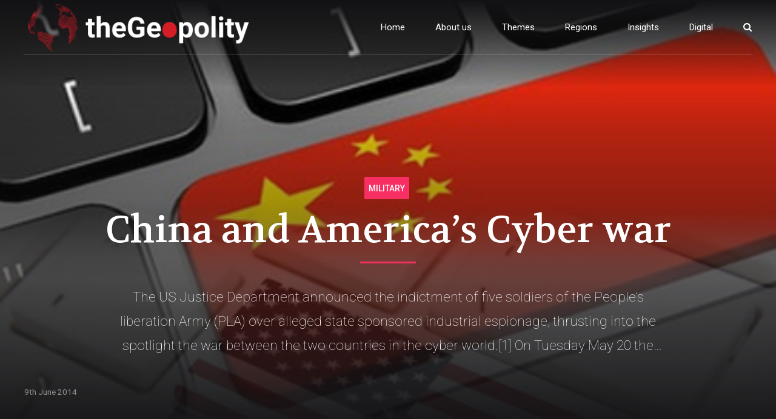

--- FILE ---
content_type: text/html; charset=UTF-8
request_url: https://thegeopolity.com/2014/06/09/china-and-americas-cyber-war/
body_size: 21689
content:
<!DOCTYPE html>
<html lang="en-GB" data-bt-theme="Newstar 1.2.0">
<head>

		<meta charset="UTF-8">
		<meta name="viewport" content="width=device-width, initial-scale=1, maximum-scale=1, user-scalable=no">
		<meta name="mobile-web-app-capable" content="yes">
		<meta name="apple-mobile-web-app-capable" content="yes">
	<title>China and America’s Cyber war &#8211; TheGeoPolity</title>
<meta name='robots' content='max-image-preview:large' />
<link rel='dns-prefetch' href='//fonts.googleapis.com' />
<link rel='dns-prefetch' href='//s.w.org' />
<link rel='dns-prefetch' href='//cdn.openshareweb.com' />
<link rel='dns-prefetch' href='//cdn.shareaholic.net' />
<link rel='dns-prefetch' href='//www.shareaholic.net' />
<link rel='dns-prefetch' href='//analytics.shareaholic.com' />
<link rel='dns-prefetch' href='//recs.shareaholic.com' />
<link rel='dns-prefetch' href='//partner.shareaholic.com' />
<!-- Shareaholic - https://www.shareaholic.com -->
<link rel='preload' href='//cdn.shareaholic.net/assets/pub/shareaholic.js' as='script'/>
<script data-no-minify='1' data-cfasync='false'>
_SHR_SETTINGS = {"endpoints":{"local_recs_url":"https:\/\/thegeopolity.com\/wp-admin\/admin-ajax.php?action=shareaholic_permalink_related","ajax_url":"https:\/\/thegeopolity.com\/wp-admin\/admin-ajax.php"},"site_id":"5f77e0deca04b705420ca5e900ecb8fe","url_components":{"year":"2014","monthnum":"06","day":"09","hour":"19","minute":"06","second":"53","post_id":"2184","postname":"china-and-americas-cyber-war","category":"issues\/military"}};
</script>
<script data-no-minify='1' data-cfasync='false' src='//cdn.shareaholic.net/assets/pub/shareaholic.js' data-shr-siteid='5f77e0deca04b705420ca5e900ecb8fe' async ></script>

<!-- Shareaholic Content Tags -->
<meta name='shareaholic:site_name' content='TheGeoPolity' />
<meta name='shareaholic:language' content='en-GB' />
<meta name='shareaholic:url' content='https://thegeopolity.com/2014/06/09/china-and-americas-cyber-war/' />
<meta name='shareaholic:keywords' content='tag:c4isr, tag:global balance, tag:military, cat:military, type:post' />
<meta name='shareaholic:article_published_time' content='2014-06-09T19:06:53+01:00' />
<meta name='shareaholic:article_modified_time' content='2020-09-23T22:07:30+01:00' />
<meta name='shareaholic:shareable_page' content='true' />
<meta name='shareaholic:article_author_name' content='Adnan Khan' />
<meta name='shareaholic:site_id' content='5f77e0deca04b705420ca5e900ecb8fe' />
<meta name='shareaholic:wp_version' content='9.7.13' />
<meta name='shareaholic:image' content='https://thegeopolity.com/wp-content/uploads/2019/11/img_5dcc552534bc4.jpg' />
<!-- Shareaholic Content Tags End -->

<!-- Shareaholic Open Graph Tags -->
<meta property='og:image' content='https://thegeopolity.com/wp-content/uploads/2019/11/img_5dcc552534bc4.jpg' />
<!-- Shareaholic Open Graph Tags End -->
<script type="text/javascript">
window._wpemojiSettings = {"baseUrl":"https:\/\/s.w.org\/images\/core\/emoji\/14.0.0\/72x72\/","ext":".png","svgUrl":"https:\/\/s.w.org\/images\/core\/emoji\/14.0.0\/svg\/","svgExt":".svg","source":{"concatemoji":"https:\/\/thegeopolity.com\/wp-includes\/js\/wp-emoji-release.min.js?ver=6.0.11"}};
/*! This file is auto-generated */
!function(e,a,t){var n,r,o,i=a.createElement("canvas"),p=i.getContext&&i.getContext("2d");function s(e,t){var a=String.fromCharCode,e=(p.clearRect(0,0,i.width,i.height),p.fillText(a.apply(this,e),0,0),i.toDataURL());return p.clearRect(0,0,i.width,i.height),p.fillText(a.apply(this,t),0,0),e===i.toDataURL()}function c(e){var t=a.createElement("script");t.src=e,t.defer=t.type="text/javascript",a.getElementsByTagName("head")[0].appendChild(t)}for(o=Array("flag","emoji"),t.supports={everything:!0,everythingExceptFlag:!0},r=0;r<o.length;r++)t.supports[o[r]]=function(e){if(!p||!p.fillText)return!1;switch(p.textBaseline="top",p.font="600 32px Arial",e){case"flag":return s([127987,65039,8205,9895,65039],[127987,65039,8203,9895,65039])?!1:!s([55356,56826,55356,56819],[55356,56826,8203,55356,56819])&&!s([55356,57332,56128,56423,56128,56418,56128,56421,56128,56430,56128,56423,56128,56447],[55356,57332,8203,56128,56423,8203,56128,56418,8203,56128,56421,8203,56128,56430,8203,56128,56423,8203,56128,56447]);case"emoji":return!s([129777,127995,8205,129778,127999],[129777,127995,8203,129778,127999])}return!1}(o[r]),t.supports.everything=t.supports.everything&&t.supports[o[r]],"flag"!==o[r]&&(t.supports.everythingExceptFlag=t.supports.everythingExceptFlag&&t.supports[o[r]]);t.supports.everythingExceptFlag=t.supports.everythingExceptFlag&&!t.supports.flag,t.DOMReady=!1,t.readyCallback=function(){t.DOMReady=!0},t.supports.everything||(n=function(){t.readyCallback()},a.addEventListener?(a.addEventListener("DOMContentLoaded",n,!1),e.addEventListener("load",n,!1)):(e.attachEvent("onload",n),a.attachEvent("onreadystatechange",function(){"complete"===a.readyState&&t.readyCallback()})),(e=t.source||{}).concatemoji?c(e.concatemoji):e.wpemoji&&e.twemoji&&(c(e.twemoji),c(e.wpemoji)))}(window,document,window._wpemojiSettings);
</script>
<style type="text/css">
img.wp-smiley,
img.emoji {
	display: inline !important;
	border: none !important;
	box-shadow: none !important;
	height: 1em !important;
	width: 1em !important;
	margin: 0 0.07em !important;
	vertical-align: -0.1em !important;
	background: none !important;
	padding: 0 !important;
}
</style>
	<link rel='stylesheet' id='wp-block-library-css'  href='https://thegeopolity.com/wp-includes/css/dist/block-library/style.min.css?ver=6.0.11' type='text/css' media='all' />
<style id='powerpress-player-block-style-inline-css' type='text/css'>


</style>
<style id='global-styles-inline-css' type='text/css'>
body{--wp--preset--color--black: #000000;--wp--preset--color--cyan-bluish-gray: #abb8c3;--wp--preset--color--white: #ffffff;--wp--preset--color--pale-pink: #f78da7;--wp--preset--color--vivid-red: #cf2e2e;--wp--preset--color--luminous-vivid-orange: #ff6900;--wp--preset--color--luminous-vivid-amber: #fcb900;--wp--preset--color--light-green-cyan: #7bdcb5;--wp--preset--color--vivid-green-cyan: #00d084;--wp--preset--color--pale-cyan-blue: #8ed1fc;--wp--preset--color--vivid-cyan-blue: #0693e3;--wp--preset--color--vivid-purple: #9b51e0;--wp--preset--gradient--vivid-cyan-blue-to-vivid-purple: linear-gradient(135deg,rgba(6,147,227,1) 0%,rgb(155,81,224) 100%);--wp--preset--gradient--light-green-cyan-to-vivid-green-cyan: linear-gradient(135deg,rgb(122,220,180) 0%,rgb(0,208,130) 100%);--wp--preset--gradient--luminous-vivid-amber-to-luminous-vivid-orange: linear-gradient(135deg,rgba(252,185,0,1) 0%,rgba(255,105,0,1) 100%);--wp--preset--gradient--luminous-vivid-orange-to-vivid-red: linear-gradient(135deg,rgba(255,105,0,1) 0%,rgb(207,46,46) 100%);--wp--preset--gradient--very-light-gray-to-cyan-bluish-gray: linear-gradient(135deg,rgb(238,238,238) 0%,rgb(169,184,195) 100%);--wp--preset--gradient--cool-to-warm-spectrum: linear-gradient(135deg,rgb(74,234,220) 0%,rgb(151,120,209) 20%,rgb(207,42,186) 40%,rgb(238,44,130) 60%,rgb(251,105,98) 80%,rgb(254,248,76) 100%);--wp--preset--gradient--blush-light-purple: linear-gradient(135deg,rgb(255,206,236) 0%,rgb(152,150,240) 100%);--wp--preset--gradient--blush-bordeaux: linear-gradient(135deg,rgb(254,205,165) 0%,rgb(254,45,45) 50%,rgb(107,0,62) 100%);--wp--preset--gradient--luminous-dusk: linear-gradient(135deg,rgb(255,203,112) 0%,rgb(199,81,192) 50%,rgb(65,88,208) 100%);--wp--preset--gradient--pale-ocean: linear-gradient(135deg,rgb(255,245,203) 0%,rgb(182,227,212) 50%,rgb(51,167,181) 100%);--wp--preset--gradient--electric-grass: linear-gradient(135deg,rgb(202,248,128) 0%,rgb(113,206,126) 100%);--wp--preset--gradient--midnight: linear-gradient(135deg,rgb(2,3,129) 0%,rgb(40,116,252) 100%);--wp--preset--duotone--dark-grayscale: url('#wp-duotone-dark-grayscale');--wp--preset--duotone--grayscale: url('#wp-duotone-grayscale');--wp--preset--duotone--purple-yellow: url('#wp-duotone-purple-yellow');--wp--preset--duotone--blue-red: url('#wp-duotone-blue-red');--wp--preset--duotone--midnight: url('#wp-duotone-midnight');--wp--preset--duotone--magenta-yellow: url('#wp-duotone-magenta-yellow');--wp--preset--duotone--purple-green: url('#wp-duotone-purple-green');--wp--preset--duotone--blue-orange: url('#wp-duotone-blue-orange');--wp--preset--font-size--small: 13px;--wp--preset--font-size--medium: 20px;--wp--preset--font-size--large: 36px;--wp--preset--font-size--x-large: 42px;}.has-black-color{color: var(--wp--preset--color--black) !important;}.has-cyan-bluish-gray-color{color: var(--wp--preset--color--cyan-bluish-gray) !important;}.has-white-color{color: var(--wp--preset--color--white) !important;}.has-pale-pink-color{color: var(--wp--preset--color--pale-pink) !important;}.has-vivid-red-color{color: var(--wp--preset--color--vivid-red) !important;}.has-luminous-vivid-orange-color{color: var(--wp--preset--color--luminous-vivid-orange) !important;}.has-luminous-vivid-amber-color{color: var(--wp--preset--color--luminous-vivid-amber) !important;}.has-light-green-cyan-color{color: var(--wp--preset--color--light-green-cyan) !important;}.has-vivid-green-cyan-color{color: var(--wp--preset--color--vivid-green-cyan) !important;}.has-pale-cyan-blue-color{color: var(--wp--preset--color--pale-cyan-blue) !important;}.has-vivid-cyan-blue-color{color: var(--wp--preset--color--vivid-cyan-blue) !important;}.has-vivid-purple-color{color: var(--wp--preset--color--vivid-purple) !important;}.has-black-background-color{background-color: var(--wp--preset--color--black) !important;}.has-cyan-bluish-gray-background-color{background-color: var(--wp--preset--color--cyan-bluish-gray) !important;}.has-white-background-color{background-color: var(--wp--preset--color--white) !important;}.has-pale-pink-background-color{background-color: var(--wp--preset--color--pale-pink) !important;}.has-vivid-red-background-color{background-color: var(--wp--preset--color--vivid-red) !important;}.has-luminous-vivid-orange-background-color{background-color: var(--wp--preset--color--luminous-vivid-orange) !important;}.has-luminous-vivid-amber-background-color{background-color: var(--wp--preset--color--luminous-vivid-amber) !important;}.has-light-green-cyan-background-color{background-color: var(--wp--preset--color--light-green-cyan) !important;}.has-vivid-green-cyan-background-color{background-color: var(--wp--preset--color--vivid-green-cyan) !important;}.has-pale-cyan-blue-background-color{background-color: var(--wp--preset--color--pale-cyan-blue) !important;}.has-vivid-cyan-blue-background-color{background-color: var(--wp--preset--color--vivid-cyan-blue) !important;}.has-vivid-purple-background-color{background-color: var(--wp--preset--color--vivid-purple) !important;}.has-black-border-color{border-color: var(--wp--preset--color--black) !important;}.has-cyan-bluish-gray-border-color{border-color: var(--wp--preset--color--cyan-bluish-gray) !important;}.has-white-border-color{border-color: var(--wp--preset--color--white) !important;}.has-pale-pink-border-color{border-color: var(--wp--preset--color--pale-pink) !important;}.has-vivid-red-border-color{border-color: var(--wp--preset--color--vivid-red) !important;}.has-luminous-vivid-orange-border-color{border-color: var(--wp--preset--color--luminous-vivid-orange) !important;}.has-luminous-vivid-amber-border-color{border-color: var(--wp--preset--color--luminous-vivid-amber) !important;}.has-light-green-cyan-border-color{border-color: var(--wp--preset--color--light-green-cyan) !important;}.has-vivid-green-cyan-border-color{border-color: var(--wp--preset--color--vivid-green-cyan) !important;}.has-pale-cyan-blue-border-color{border-color: var(--wp--preset--color--pale-cyan-blue) !important;}.has-vivid-cyan-blue-border-color{border-color: var(--wp--preset--color--vivid-cyan-blue) !important;}.has-vivid-purple-border-color{border-color: var(--wp--preset--color--vivid-purple) !important;}.has-vivid-cyan-blue-to-vivid-purple-gradient-background{background: var(--wp--preset--gradient--vivid-cyan-blue-to-vivid-purple) !important;}.has-light-green-cyan-to-vivid-green-cyan-gradient-background{background: var(--wp--preset--gradient--light-green-cyan-to-vivid-green-cyan) !important;}.has-luminous-vivid-amber-to-luminous-vivid-orange-gradient-background{background: var(--wp--preset--gradient--luminous-vivid-amber-to-luminous-vivid-orange) !important;}.has-luminous-vivid-orange-to-vivid-red-gradient-background{background: var(--wp--preset--gradient--luminous-vivid-orange-to-vivid-red) !important;}.has-very-light-gray-to-cyan-bluish-gray-gradient-background{background: var(--wp--preset--gradient--very-light-gray-to-cyan-bluish-gray) !important;}.has-cool-to-warm-spectrum-gradient-background{background: var(--wp--preset--gradient--cool-to-warm-spectrum) !important;}.has-blush-light-purple-gradient-background{background: var(--wp--preset--gradient--blush-light-purple) !important;}.has-blush-bordeaux-gradient-background{background: var(--wp--preset--gradient--blush-bordeaux) !important;}.has-luminous-dusk-gradient-background{background: var(--wp--preset--gradient--luminous-dusk) !important;}.has-pale-ocean-gradient-background{background: var(--wp--preset--gradient--pale-ocean) !important;}.has-electric-grass-gradient-background{background: var(--wp--preset--gradient--electric-grass) !important;}.has-midnight-gradient-background{background: var(--wp--preset--gradient--midnight) !important;}.has-small-font-size{font-size: var(--wp--preset--font-size--small) !important;}.has-medium-font-size{font-size: var(--wp--preset--font-size--medium) !important;}.has-large-font-size{font-size: var(--wp--preset--font-size--large) !important;}.has-x-large-font-size{font-size: var(--wp--preset--font-size--x-large) !important;}
</style>
<link rel='stylesheet' id='bt_bb_content_elements-css'  href='https://thegeopolity.com/wp-content/plugins/bold-page-builder/css/front_end/content_elements.crush.css?ver=5.2.1' type='text/css' media='all' />
<link rel='stylesheet' id='bt_bb_slick-css'  href='https://thegeopolity.com/wp-content/plugins/bold-page-builder/slick/slick.css?ver=5.2.1' type='text/css' media='all' />
<link rel='stylesheet' id='contact-form-7-css'  href='https://thegeopolity.com/wp-content/plugins/contact-form-7/includes/css/styles.css?ver=5.5.3' type='text/css' media='all' />
<link rel='stylesheet' id='secondline-psb-subscribe-button-styles-css'  href='https://thegeopolity.com/wp-content/plugins/podcast-subscribe-buttons/assets/css/secondline-psb-styles.css?ver=6.0.11' type='text/css' media='all' />
<link rel='stylesheet' id='dashicons-css'  href='https://thegeopolity.com/wp-includes/css/dashicons.min.css?ver=6.0.11' type='text/css' media='all' />
<link rel='stylesheet' id='post-views-counter-frontend-css'  href='https://thegeopolity.com/wp-content/plugins/post-views-counter/css/frontend.css?ver=1.3.10' type='text/css' media='all' />
<link rel='stylesheet' id='ppress-frontend-css'  href='https://thegeopolity.com/wp-content/plugins/wp-user-avatar/assets/css/frontend.min.css?ver=3.2.5' type='text/css' media='all' />
<link rel='stylesheet' id='ppress-flatpickr-css'  href='https://thegeopolity.com/wp-content/plugins/wp-user-avatar/assets/flatpickr/flatpickr.min.css?ver=3.2.5' type='text/css' media='all' />
<link rel='stylesheet' id='ppress-select2-css'  href='https://thegeopolity.com/wp-content/plugins/wp-user-avatar/assets/select2/select2.min.css?ver=6.0.11' type='text/css' media='all' />
<link rel='stylesheet' id='newstar-style-css'  href='https://thegeopolity.com/wp-content/themes/newstar/style.css?ver=6.0.11' type='text/css' media='screen' />
<style id='newstar-style-inline-css' type='text/css'>
select, input{font-family: "Roboto";} input:not([type='checkbox']):not([type='radio']):not([type='submit']):focus, textarea:focus, .fancy-select .trigger.open{-webkit-box-shadow: 0 0 4px 0 #f82f63; box-shadow: 0 0 4px 0 #f82f63;} .btContent a{color: #f82f63;} a:hover{ color: #f82f63;} .btText a{color: #f82f63;} body{font-family: "Roboto",Arial,sans-serif;} h1, h2, h3, h4, h5, h6{font-family: "Volkhov";} blockquote{ font-family: "Volkhov";} .btContentHolder table thead th{ background-color: #f82f63;} .btAccentDarkHeader .btPreloader .animation > div:first-child, .btLightAccentHeader .btPreloader .animation > div:first-child, .btTransparentLightHeader .btPreloader .animation > div:first-child{ background-color: #f82f63;} .btPreloader .animation .preloaderLogo{height: 90px;} .btPageHeadline:not(.btDarkSkin) .bt_bb_headline_content{color: #f82f63;} .btNoSearchResults .bt_bb_port #searchform input[type='submit']{ font-family: "Roboto"; -webkit-box-shadow: 0 0 0 3em #f82f63 inset; box-shadow: 0 0 0 3em #f82f63 inset;} .btNoSearchResults .bt_bb_port #searchform input[type='submit']:hover{ -webkit-box-shadow: 0 0 0 1px #f82f63 inset; box-shadow: 0 0 0 1px #f82f63 inset; color: #f82f63;} .mainHeader{ font-family: "Roboto";} .mainHeader a:hover{color: #f82f63;} .menuPort{font-family: "Roboto";} .menuPort nav ul li > a:hover{color: #f82f63;} .menuPort nav > ul > li > a{line-height: 90px;} .btTextLogo{font-family: "Roboto"; line-height: 90px;} .btLogoArea .logo img{height: 90px;} .btTransparentDarkHeader .btHorizontalMenuTrigger:hover .bt_bb_icon:before, .btTransparentLightHeader .btHorizontalMenuTrigger:hover .bt_bb_icon:before, .btAccentLightHeader .btHorizontalMenuTrigger:hover .bt_bb_icon:before, .btAccentDarkHeader .btHorizontalMenuTrigger:hover .bt_bb_icon:before, .btLightDarkHeader .btHorizontalMenuTrigger:hover .bt_bb_icon:before, .btHasAltLogo.btStickyHeaderActive .btHorizontalMenuTrigger:hover .bt_bb_icon:before, .btTransparentDarkHeader .btHorizontalMenuTrigger:hover .bt_bb_icon:after, .btTransparentLightHeader .btHorizontalMenuTrigger:hover .bt_bb_icon:after, .btAccentLightHeader .btHorizontalMenuTrigger:hover .bt_bb_icon:after, .btAccentDarkHeader .btHorizontalMenuTrigger:hover .bt_bb_icon:after, .btLightDarkHeader .btHorizontalMenuTrigger:hover .bt_bb_icon:after, .btHasAltLogo.btStickyHeaderActive .btHorizontalMenuTrigger:hover .bt_bb_icon:after{border-top-color: #f82f63;} .btTransparentDarkHeader .btHorizontalMenuTrigger:hover .bt_bb_icon .bt_bb_icon_holder:before, .btTransparentLightHeader .btHorizontalMenuTrigger:hover .bt_bb_icon .bt_bb_icon_holder:before, .btAccentLightHeader .btHorizontalMenuTrigger:hover .bt_bb_icon .bt_bb_icon_holder:before, .btAccentDarkHeader .btHorizontalMenuTrigger:hover .bt_bb_icon .bt_bb_icon_holder:before, .btLightDarkHeader .btHorizontalMenuTrigger:hover .bt_bb_icon .bt_bb_icon_holder:before, .btHasAltLogo.btStickyHeaderActive .btHorizontalMenuTrigger:hover .bt_bb_icon .bt_bb_icon_holder:before{border-top-color: #f82f63;} .btMenuHorizontal .menuPort nav > ul > li.current-menu-ancestor > a:after, .btMenuHorizontal .menuPort nav > ul > li.current-menu-item > a:after{ background-color: #f82f63;} .btMenuHorizontal .menuPort nav > ul > li.current-menu-ancestor li.current-menu-ancestor > a, .btMenuHorizontal .menuPort nav > ul > li.current-menu-ancestor li.current-menu-item > a, .btMenuHorizontal .menuPort nav > ul > li.current-menu-item li.current-menu-ancestor > a, .btMenuHorizontal .menuPort nav > ul > li.current-menu-item li.current-menu-item > a{color: #f82f63;} .btMenuHorizontal .menuPort ul ul li > a:hover{color: #f82f63;} body.btMenuHorizontal .subToggler{ line-height: 90px;} .btMenuHorizontal .menuPort > nav > ul > li > ul li > a:not(.btEmptyElement):hover{-webkit-box-shadow: inset 5px 0 0 0 #f82f63; box-shadow: inset 5px 0 0 0 #f82f63;} .btMenuHorizontal .topBarInMenu{ height: 90px;} .btAccentLightHeader .btBelowLogoArea, .btAccentLightHeader .topBar{background-color: #f82f63;} .btAccentLightHeader .btBelowLogoArea a:hover, .btAccentLightHeader .topBar a:hover{color: #001278;} .btAccentDarkHeader .mainHeader, .btAccentDarkHeader .btVerticalHeaderTop{background-color: #f82f63;} .btAccentDarkHeader .btBelowLogoArea a:hover, .btAccentDarkHeader .topBar a:hover{color: #001278;} .btLightAccentHeader .btLogoArea, .btLightAccentHeader .btVerticalHeaderTop{background-color: #f82f63;} .btLightAccentHeader.btMenuHorizontal.btBelowMenu .mainHeader .btLogoArea{background-color: #f82f63;} .btTransparentDarkHeader .btVerticalMenuTrigger:hover .bt_bb_icon:before, .btTransparentLightHeader .btVerticalMenuTrigger:hover .bt_bb_icon:before, .btAccentLightHeader .btVerticalMenuTrigger:hover .bt_bb_icon:before, .btAccentDarkHeader .btVerticalMenuTrigger:hover .bt_bb_icon:before, .btLightDarkHeader .btVerticalMenuTrigger:hover .bt_bb_icon:before, .btHasAltLogo.btStickyHeaderActive .btVerticalMenuTrigger:hover .bt_bb_icon:before, .btTransparentDarkHeader .btVerticalMenuTrigger:hover .bt_bb_icon:after, .btTransparentLightHeader .btVerticalMenuTrigger:hover .bt_bb_icon:after, .btAccentLightHeader .btVerticalMenuTrigger:hover .bt_bb_icon:after, .btAccentDarkHeader .btVerticalMenuTrigger:hover .bt_bb_icon:after, .btLightDarkHeader .btVerticalMenuTrigger:hover .bt_bb_icon:after, .btHasAltLogo.btStickyHeaderActive .btVerticalMenuTrigger:hover .bt_bb_icon:after{border-top-color: #f82f63;} .btTransparentDarkHeader .btVerticalMenuTrigger:hover .bt_bb_icon .bt_bb_icon_holder:before, .btTransparentLightHeader .btVerticalMenuTrigger:hover .bt_bb_icon .bt_bb_icon_holder:before, .btAccentLightHeader .btVerticalMenuTrigger:hover .bt_bb_icon .bt_bb_icon_holder:before, .btAccentDarkHeader .btVerticalMenuTrigger:hover .bt_bb_icon .bt_bb_icon_holder:before, .btLightDarkHeader .btVerticalMenuTrigger:hover .bt_bb_icon .bt_bb_icon_holder:before, .btHasAltLogo.btStickyHeaderActive .btVerticalMenuTrigger:hover .bt_bb_icon .bt_bb_icon_holder:before{border-top-color: #f82f63;} .btMenuVertical .mainHeader .btCloseVertical:before:hover{color: #f82f63;} .btMenuHorizontal .topBarInLogoArea{ height: 90px;} .btMenuHorizontal .topBarInLogoArea .topBarInLogoAreaCell{border: 0 solid #f82f63;} .btMenuVertical .menuPort nav:not(.rightNav):before, .btMenuVertical .menuPort nav:not(.leftNav):after{ background: #f82f63;} .btDarkSkin .btSiteFooterCopyMenu .port:before, .btLightSkin .btDarkSkin .btSiteFooterCopyMenu .port:before, .btDarkSkin.btLightSkin .btDarkSkin .btSiteFooterCopyMenu .port:before{background-color: #f82f63;} .btArticleHeadline .bt_bb_headline .bt_bb_headline_content a:hover{color: #f82f63;} .btPostSingleItemStandard .btArticleContentInnerInner{font-family: "Roboto";} .btPostEnlargeFirstLetter.single .btPostSingleItemStandard .btArticleContentInnerInner .bt_bb_wrapper > p:first-child:first-letter{ color: #f82f63;} .btArticleSuperMeta dl dt{ color: #f82f63;} .btMediaBox.btQuote:before, .btMediaBox.btLink:before{ background-color: #f82f63;} .articleSideGutter .asgItem.title a:hover{color: #f82f63;} .btShareMetaRow{ font-family: Roboto;} .btPostListColumns .btArticleContentHolder .btArticleContentInnerInner, .btPostSingleItemColumns .btArticleContentHolder .btArticleContentInnerInner{font-family: "Roboto";} .sticky.btArticleListItem .btArticleHeadline h1 .bt_bb_headline_content span a:after, .sticky.btArticleListItem .btArticleHeadline h2 .bt_bb_headline_content span a:after, .sticky.btArticleListItem .btArticleHeadline h3 .bt_bb_headline_content span a:after, .sticky.btArticleListItem .btArticleHeadline h4 .bt_bb_headline_content span a:after, .sticky.btArticleListItem .btArticleHeadline h5 .bt_bb_headline_content span a:after, .sticky.btArticleListItem .btArticleHeadline h6 .bt_bb_headline_content span a:after, .sticky.btArticleListItem .btArticleHeadline h7 .bt_bb_headline_content span a:after, .sticky.btArticleListItem .btArticleHeadline h8 .bt_bb_headline_content span a:after{ color: #f82f63;} .post-password-form p:first-child{color: #001278;} .post-password-form p:nth-child(2) input[type="submit"]{ background: #f82f63;} .btPagination{font-family: "Volkhov";} .btPagination .paging a:hover{color: #f82f63;} .btPagination .paging a:hover:after{border-color: #f82f63; color: #f82f63;} .btPrevNextNav{ font-family: "Roboto";} .btPrevNextNav .btPrevNext .btPrevNextItem .btPrevNextTitle{font-family: "Volkhov";} .btPrevNextNav .btPrevNext .btPrevNextItem .btPrevNextDir{font-family: "Roboto";} .btPrevNextNav .btPrevNext:hover .btPrevNextTitle{color: #f82f63;} .btLinkPages a span{ -webkit-box-shadow: 0 0 0 2em #f82f63 inset; box-shadow: 0 0 0 2em #f82f63 inset;} .btLinkPages a:hover span{-webkit-box-shadow: 0 0 0 1px #f82f63 inset; box-shadow: 0 0 0 1px #f82f63 inset; color: #f82f63;} .btLinkPages > span{ color: #f82f63; -webkit-box-shadow: 0 0 0 1px #f82f63 inset; box-shadow: 0 0 0 1px #f82f63 inset;} .btArticleCategories a.btArticleCategory{color: #f82f63;} .btHightlightCategories .btArticleCategories a.btArticleCategory{background-color: #f82f63;} .comment-awaiting-moderation{color: #f82f63;} a#cancel-comment-reply-link{ color: #f82f63;} a#cancel-comment-reply-link:hover{color: #001278;} .btCommentSubmit{ -webkit-box-shadow: 0 0 0 2em #f82f63 inset; box-shadow: 0 0 0 2em #f82f63 inset;} .btCommentSubmit:hover{-webkit-box-shadow: 0 0 0 2px #f82f63 inset; box-shadow: 0 0 0 2px #f82f63 inset; color: #f82f63;} .btSiteFooterWidgets .btBox > h4, .btSiteFooterWidgets .btCustomMenu > h4, .btSiteFooterWidgets .btTopBox > h4{ font-family: Roboto; color: #f82f63;} .btSidebar .btBox > h4, .btSidebar .btCustomMenu > h4, .btSidebar .btTopBox > h4{ font-family: Roboto;} body:not(.btNoDashInSidebar) .btBox > h4:after, body:not(.btNoDashInSidebar) .btCustomMenu > h4:after, body:not(.btNoDashInSidebar) .btTopBox > h4:after{ border-bottom: 3px solid #f82f63;} .btBox ul li.menu-item-object-post_tag a, .btCustomMenu ul li.menu-item-object-post_tag a, .btTopBox ul li.menu-item-object-post_tag a{-webkit-box-shadow: 0 0 0 2px #f82f63 inset; box-shadow: 0 0 0 2px #f82f63 inset;} .btBox ul li.menu-item-object-post_tag a:hover, .btCustomMenu ul li.menu-item-object-post_tag a:hover, .btTopBox ul li.menu-item-object-post_tag a:hover{-webkit-box-shadow: 0 0 0 2em #f82f63 inset; box-shadow: 0 0 0 2em #f82f63 inset;} .btBox ul li.current-menu-item > a, .btCustomMenu ul li.current-menu-item > a, .btTopBox ul li.current-menu-item > a{color: #f82f63;} .widget_calendar table caption{background: #f82f63;} .btBox.widget_newstar_recent_posts .btImageTextWidgetText .bt_bb_headline .bt_bb_headline_content a:hover{color: #f82f63;} .widget_rss li a.rsswidget{font-family: "Volkhov";} .fancy-select ul.options li:hover{color: #f82f63;} .widget_shopping_cart .total{ font-family: "Volkhov";} .widget_shopping_cart .buttons .button{ background: #f82f63;} .widget_shopping_cart .widget_shopping_cart_content .mini_cart_item .ppRemove a.remove{ background-color: #f82f63;} .widget_shopping_cart .widget_shopping_cart_content .mini_cart_item .ppRemove a.remove:hover{background-color: #001278;} .menuPort .widget_shopping_cart .widget_shopping_cart_content .btCartWidgetIcon span.cart-contents, .topTools .widget_shopping_cart .widget_shopping_cart_content .btCartWidgetIcon span.cart-contents, .topBarInLogoArea .widget_shopping_cart .widget_shopping_cart_content .btCartWidgetIcon span.cart-contents{ background-color: #001278; font: normal 10px/1 Roboto;} .btMenuVertical .menuPort .widget_shopping_cart .widget_shopping_cart_content .btCartWidgetInnerContent .verticalMenuCartToggler, .btMenuVertical .topTools .widget_shopping_cart .widget_shopping_cart_content .btCartWidgetInnerContent .verticalMenuCartToggler, .btMenuVertical .topBarInLogoArea .widget_shopping_cart .widget_shopping_cart_content .btCartWidgetInnerContent .verticalMenuCartToggler{ background-color: #f82f63;} .widget_recent_reviews{font-family: "Volkhov";} .widget_price_filter .price_slider_wrapper .ui-slider .ui-slider-handle{ background-color: #f82f63;} .btBox .tagcloud a, .btTags ul a{ -webkit-box-shadow: 0 0 0 2px #f82f63 inset; box-shadow: 0 0 0 2px #f82f63 inset; color: #f82f63;} .btLightSkin .btBox .tagcloud a:hover, .btDarkSkin .btLightSkin .btBox .tagcloud a:hover, .btLightSkin .btDarkSkin .btLightSkin .btBox .tagcloud a:hover, .btLightSkin .btTags ul a:hover, .btDarkSkin .btLightSkin .btTags ul a:hover, .btLightSkin .btDarkSkin .btLightSkin .btTags ul a:hover{-webkit-box-shadow: 0 0 0 2em #f82f63 inset; box-shadow: 0 0 0 2em #f82f63 inset;} .btDarkSkin .btBox .tagcloud a:hover, .btLightSkin .btDarkSkin .btBox .tagcloud a:hover, .btDarkSkin.btLightSkin .btDarkSkin .btBox .tagcloud a:hover, .btDarkSkin .btTags ul a:hover, .btLightSkin .btDarkSkin .btTags ul a:hover, .btDarkSkin.btLightSkin .btDarkSkin .btTags ul a:hover{-webkit-box-shadow: 0 0 0 2em #f82f63 inset; box-shadow: 0 0 0 2em #f82f63 inset;} .topTools .btIconWidget:hover, .topBarInMenu .btIconWidget:hover{color: #f82f63;} .btSidebar .btIconWidget:hover .btIconWidgetText, footer .btIconWidget:hover .btIconWidgetText, .topBarInLogoArea .btIconWidget:hover .btIconWidgetText{color: #f82f63;} .btAccentIconWidget.btIconWidget .btIconWidgetIcon{color: #f82f63;} .btLightSkin .btSiteFooterWidgets .btSearch button:hover, .btDarkSkin .btLightSkin .btSiteFooterWidgets .btSearch button:hover, .btLightSkin .btDarkSkin .btLightSkin .btSiteFooterWidgets .btSearch button:hover, .btDarkSkin .btSiteFooterWidgets .btSearch button:hover, .btLightSkin .btDarkSkin .btSiteFooterWidgets .btSearch button:hover, .btDarkSkin.btLightSkin .btDarkSkin .btSiteFooterWidgets .btSearch button:hover, .btLightSkin .btSidebar .btSearch button:hover, .btDarkSkin .btLightSkin .btSidebar .btSearch button:hover, .btLightSkin .btDarkSkin .btLightSkin .btSidebar .btSearch button:hover, .btDarkSkin .btSidebar .btSearch button:hover, .btLightSkin .btDarkSkin .btSidebar .btSearch button:hover, .btDarkSkin.btLightSkin .btDarkSkin .btSidebar .btSearch button:hover, .btLightSkin .btSidebar .widget_product_search button:hover, .btDarkSkin .btLightSkin .btSidebar .widget_product_search button:hover, .btLightSkin .btDarkSkin .btLightSkin .btSidebar .widget_product_search button:hover, .btDarkSkin .btSidebar .widget_product_search button:hover, .btLightSkin .btDarkSkin .btSidebar .widget_product_search button:hover, .btDarkSkin.btLightSkin .btDarkSkin .btSidebar .widget_product_search button:hover{-webkit-box-shadow: 0 0 0 3em #f82f63 inset !important; box-shadow: 0 0 0 3em #f82f63 inset !important;} .btSearchInner.btFromTopBox .btSearchInnerClose .bt_bb_icon a.bt_bb_icon_holder{color: #f82f63;} .btSearchInner.btFromTopBox .btSearchInnerClose .bt_bb_icon:hover a.bt_bb_icon_holder{color: #d3073c;} .btSearchInner.btFromTopBox button:hover:before{color: #f82f63;} .bt_bb_headline .bt_bb_headline_superheadline{ font-family: "Roboto";} .bt_bb_headline.bt_bb_subheadline .bt_bb_headline_subheadline{font-family: "Roboto";} .bt_bb_headline h1 strong, .bt_bb_headline h2 strong, .bt_bb_headline h3 strong, .bt_bb_headline h4 strong, .bt_bb_headline h5 strong, .bt_bb_headline h6 strong{color: #f82f63;} .btSinglePostTemplate .bt_bb_size_extrasmall.bt_bb_headline h1, .btSinglePostTemplate .bt_bb_size_extrasmall.bt_bb_headline h2, .btSinglePostTemplate .bt_bb_size_extrasmall.bt_bb_headline h3, .btSinglePostTemplate .bt_bb_size_extrasmall.bt_bb_headline h4, .btSinglePostTemplate .bt_bb_size_extrasmall.bt_bb_headline h5, .btSinglePostTemplate .bt_bb_size_extrasmall.bt_bb_headline h6{ font-family: "Roboto";} .bt_bb_dash_bottom.bt_bb_headline h1 .bt_bb_headline_content:after, .bt_bb_dash_bottom.bt_bb_headline h2 .bt_bb_headline_content:after, .bt_bb_dash_bottom.bt_bb_headline h3 .bt_bb_headline_content:after, .bt_bb_dash_bottom.bt_bb_headline h4 .bt_bb_headline_content:after, .bt_bb_dash_bottom.bt_bb_headline h5 .bt_bb_headline_content:after, .bt_bb_dash_bottom.bt_bb_headline h6 .bt_bb_headline_content:after{ color: #f82f63;} .bt_bb_dash_top.bt_bb_headline h1 .bt_bb_headline_content:before, .bt_bb_dash_top.bt_bb_headline h2 .bt_bb_headline_content:before, .bt_bb_dash_top.bt_bb_headline h3 .bt_bb_headline_content:before, .bt_bb_dash_top.bt_bb_headline h4 .bt_bb_headline_content:before, .bt_bb_dash_top.bt_bb_headline h5 .bt_bb_headline_content:before, .bt_bb_dash_top.bt_bb_headline h6 .bt_bb_headline_content:before{ color: #f82f63;} .bt_bb_dash_top_bottom.bt_bb_headline h1 .bt_bb_headline_content:before, .bt_bb_dash_top_bottom.bt_bb_headline h2 .bt_bb_headline_content:before, .bt_bb_dash_top_bottom.bt_bb_headline h3 .bt_bb_headline_content:before, .bt_bb_dash_top_bottom.bt_bb_headline h4 .bt_bb_headline_content:before, .bt_bb_dash_top_bottom.bt_bb_headline h5 .bt_bb_headline_content:before, .bt_bb_dash_top_bottom.bt_bb_headline h6 .bt_bb_headline_content:before{ color: #f82f63;} .bt_bb_dash_top_bottom.bt_bb_headline h1 .bt_bb_headline_content:after, .bt_bb_dash_top_bottom.bt_bb_headline h2 .bt_bb_headline_content:after, .bt_bb_dash_top_bottom.bt_bb_headline h3 .bt_bb_headline_content:after, .bt_bb_dash_top_bottom.bt_bb_headline h4 .bt_bb_headline_content:after, .bt_bb_dash_top_bottom.bt_bb_headline h5 .bt_bb_headline_content:after, .bt_bb_dash_top_bottom.bt_bb_headline h6 .bt_bb_headline_content:after{ color: #f82f63;} .bt_bb_section.bt_bb_border_accent_border{border: 20px solid #f82f63;} @media (max-width: 1200px){.bt_bb_section.bt_bb_border_accent_border{border: 15px solid #f82f63;} }@media (max-width: 991px){.bt_bb_section.bt_bb_border_accent_border{border: 10px solid #f82f63;} }.bt_bb_latest_posts_item .bt_bb_latest_posts_item_date{font-family: "Roboto";} .bt_bb_latest_posts_item .bt_bb_latest_posts_item_title{ color: #f82f63;} .bt_bb_masonry_post_grid .bt_bb_grid_item_post_content .bt_bb_grid_item_category .post-categories li a{background-color: #f82f63;} .bt_bb_masonry_post_grid .bt_bb_grid_item_post_content .bt_bb_grid_item_category .post-categories li a:hover{background-color: #f82f63;} .bt_bb_masonry_post_grid .bt_bb_grid_item_post_content .bt_bb_grid_item_meta{font-family: "Roboto";} .bt_bb_masonry_post_grid .bt_bb_grid_item_post_content .bt_bb_grid_item_post_title a:hover{color: #f82f63;} .bt_bb_button{font-family: Roboto;} .bt_bb_button a:hover{color: #f82f63;} .bt_bb_custom_menu div ul a:hover{color: #f82f63;} .bt_bb_style_simple ul.bt_bb_tabs_header li.on{border-color: #f82f63;} .wpcf7-form .wpcf7-submit{ -webkit-box-shadow: 0 0 0 2em #f82f63 inset; box-shadow: 0 0 0 2em #f82f63 inset;} .wpcf7-form .wpcf7-submit:hover{-webkit-box-shadow: 0 0 0 1px #f82f63 inset; box-shadow: 0 0 0 1px #f82f63 inset; color: #f82f63 !important;} .wpcf7-form div.wpcf7-validation-errors, .wpcf7-form div.wpcf7-acceptance-missing{ border: 2px solid #f82f63 !important;} .btNewsletterRow .btNewsletterRowButton button:hover:before{color: #f82f63;} .btContactRow .btContactRowButton input{ -webkit-box-shadow: 0 0 0 3em #f82f63 inset; box-shadow: 0 0 0 3em #f82f63 inset;} .btContactRow .btContactRowButton input:hover{-webkit-box-shadow: 0 0 0 2px #f82f63 inset; box-shadow: 0 0 0 2px #f82f63 inset; color: #f82f63 !important;} .slick-dots li .btSlickDotData{ font-family: "Volkhov";} .slick-dots li .btSlickDotData .btSlickDotDate{font-family: "Roboto";} .bt_bb_price_list .bt_bb_price_list_subtitle{font-family: "Volkhov";} .products ul li.product .btWooShopLoopItemInner .added:after, .products ul li.product .btWooShopLoopItemInner .loading:after, ul.products li.product .btWooShopLoopItemInner .added:after, ul.products li.product .btWooShopLoopItemInner .loading:after{ background-color: #f82f63;} .products ul li.product .btWooShopLoopItemInner .added_to_cart, ul.products li.product .btWooShopLoopItemInner .added_to_cart{ color: #f82f63;} .products ul li.product .onsale, ul.products li.product .onsale{ background: #001278;} nav.woocommerce-pagination ul li a, nav.woocommerce-pagination ul li span{ -webkit-box-shadow: 0 0 0 1em #f82f63 inset; box-shadow: 0 0 0 1em #f82f63 inset;} nav.woocommerce-pagination ul li a:focus, nav.woocommerce-pagination ul li a.next, nav.woocommerce-pagination ul li a.prev, nav.woocommerce-pagination ul li span.current{-webkit-box-shadow: 0 0 0 1px #f82f63 inset !important; box-shadow: 0 0 0 1px #f82f63 inset !important; color: #f82f63 !important;} nav.woocommerce-pagination ul li a:hover{-webkit-box-shadow: 0 0 0 1px #f82f63 inset !important; box-shadow: 0 0 0 1px #f82f63 inset !important; color: #f82f63 !important;} nav.woocommerce-pagination ul li a.next:hover, nav.woocommerce-pagination ul li a.prev:hover{-webkit-box-shadow: 0 0 0 1em #f82f63 inset !important; box-shadow: 0 0 0 1em #f82f63 inset !important;} div.product .onsale{ background: #001278;} div.product div.images .woocommerce-product-gallery__trigger:after{ -webkit-box-shadow: 0 0 0 2em #f82f63 inset,0 0 0 2em rgba(255,255,255,.5) inset; box-shadow: 0 0 0 2em #f82f63 inset,0 0 0 2em rgba(255,255,255,.5) inset;} div.product div.images .woocommerce-product-gallery__trigger:hover:after{-webkit-box-shadow: 0 0 0 1px #f82f63 inset,0 0 0 2em rgba(255,255,255,.5) inset; box-shadow: 0 0 0 1px #f82f63 inset,0 0 0 2em rgba(255,255,255,.5) inset; color: #f82f63;} table.shop_table .coupon .input-text{ color: #f82f63;} table.shop_table td.product-remove a.remove{ color: #f82f63; -webkit-box-shadow: 0 0 0 1px #f82f63 inset; box-shadow: 0 0 0 1px #f82f63 inset;} table.shop_table td.product-remove a.remove:hover{background-color: #f82f63;} ul.wc_payment_methods li .about_paypal{ color: #f82f63;} .woocommerce-MyAccount-navigation ul li a{ border-bottom: 2px solid #f82f63;} .woocommerce-info a:not(.button), .woocommerce-message a:not(.button){color: #f82f63;} .woocommerce-message:before, .woocommerce-info:before{ color: #f82f63;} .woocommerce .btSidebar a.button, .woocommerce .btContent a.button, .woocommerce-page .btSidebar a.button, .woocommerce-page .btContent a.button, .woocommerce .btSidebar input[type="submit"], .woocommerce .btContent input[type="submit"], .woocommerce-page .btSidebar input[type="submit"], .woocommerce-page .btContent input[type="submit"], .woocommerce .btSidebar button[type="submit"], .woocommerce .btContent button[type="submit"], .woocommerce-page .btSidebar button[type="submit"], .woocommerce-page .btContent button[type="submit"], .woocommerce .btSidebar input.button, .woocommerce .btContent input.button, .woocommerce-page .btSidebar input.button, .woocommerce-page .btContent input.button, .woocommerce .btSidebar input.alt:hover, .woocommerce .btContent input.alt:hover, .woocommerce-page .btSidebar input.alt:hover, .woocommerce-page .btContent input.alt:hover, .woocommerce .btSidebar a.button.alt:hover, .woocommerce .btContent a.button.alt:hover, .woocommerce-page .btSidebar a.button.alt:hover, .woocommerce-page .btContent a.button.alt:hover, .woocommerce .btSidebar .button.alt:hover, .woocommerce .btContent .button.alt:hover, .woocommerce-page .btSidebar .button.alt:hover, .woocommerce-page .btContent .button.alt:hover, .woocommerce .btSidebar button.alt:hover, .woocommerce .btContent button.alt:hover, .woocommerce-page .btSidebar button.alt:hover, .woocommerce-page .btContent button.alt:hover, div.woocommerce a.button, div.woocommerce input[type="submit"], div.woocommerce button[type="submit"], div.woocommerce input.button, div.woocommerce input.alt:hover, div.woocommerce a.button.alt:hover, div.woocommerce .button.alt:hover, div.woocommerce button.alt:hover{-webkit-box-shadow: 0 0 0 1px #f82f63 inset; box-shadow: 0 0 0 1px #f82f63 inset; color: #f82f63 !important;} .woocommerce .btSidebar a.button:hover, .woocommerce .btContent a.button:hover, .woocommerce-page .btSidebar a.button:hover, .woocommerce-page .btContent a.button:hover, .woocommerce .btSidebar input[type="submit"]:hover, .woocommerce .btContent input[type="submit"]:hover, .woocommerce-page .btSidebar input[type="submit"]:hover, .woocommerce-page .btContent input[type="submit"]:hover, .woocommerce .btSidebar button[type="submit"]:hover, .woocommerce .btContent button[type="submit"]:hover, .woocommerce-page .btSidebar button[type="submit"]:hover, .woocommerce-page .btContent button[type="submit"]:hover, .woocommerce .btSidebar input.button:hover, .woocommerce .btContent input.button:hover, .woocommerce-page .btSidebar input.button:hover, .woocommerce-page .btContent input.button:hover, .woocommerce .btSidebar input.alt, .woocommerce .btContent input.alt, .woocommerce-page .btSidebar input.alt, .woocommerce-page .btContent input.alt, .woocommerce .btSidebar a.button.alt, .woocommerce .btContent a.button.alt, .woocommerce-page .btSidebar a.button.alt, .woocommerce-page .btContent a.button.alt, .woocommerce .btSidebar .button.alt, .woocommerce .btContent .button.alt, .woocommerce-page .btSidebar .button.alt, .woocommerce-page .btContent .button.alt, .woocommerce .btSidebar button.alt, .woocommerce .btContent button.alt, .woocommerce-page .btSidebar button.alt, .woocommerce-page .btContent button.alt, div.woocommerce a.button:hover, div.woocommerce input[type="submit"]:hover, div.woocommerce button[type="submit"]:hover, div.woocommerce input.button:hover, div.woocommerce input.alt, div.woocommerce a.button.alt, div.woocommerce .button.alt, div.woocommerce button.alt{-webkit-box-shadow: 0 0 0 3em #f82f63 inset; box-shadow: 0 0 0 3em #f82f63 inset;} .woocommerce .btSidebar a.checkout-button:hover, .woocommerce .btContent a.checkout-button:hover, .woocommerce-page .btSidebar a.checkout-button:hover, .woocommerce-page .btContent a.checkout-button:hover, div.woocommerce a.checkout-button:hover{color: #f82f63 !important;} .star-rating span:before{ color: #001278;} p.stars a[class^="star-"].active:after, p.stars a[class^="star-"]:hover:after{color: #f82f63;} .select2-container--default .select2-results__option--highlighted[aria-selected], .select2-container--default .select2-results__option--highlighted[data-selected]{background-color: #f82f63;} .btQuoteBooking .btContactNext{border-color: #f82f63; color: #f82f63;} .btQuoteBooking .btQuoteSwitch.on .btQuoteSwitchInner{background: #f82f63;} .btQuoteBooking textarea:focus, .btQuoteBooking input[type="text"]:focus, .btQuoteBooking input[type="email"]:focus, .btQuoteBooking input[type="password"]:focus, .btQuoteBooking .fancy-select .trigger:focus, .btQuoteBooking .ddcommon.borderRadius .ddTitleText:focus, .btQuoteBooking .ddcommon.borderRadiusTp .ddTitleText:focus, .btQuoteBooking .ddcommon.borderRadiusBtm .ddTitleText:focus{-webkit-box-shadow: 0 0 4px 0 #f82f63; box-shadow: 0 0 4px 0 #f82f63;} .btLightSkin .btQuoteBooking textarea:focus, .btDarkSkin .btLightSkin .btQuoteBooking textarea:focus, .btLightSkin .btDarkSkin .btLightSkin .btQuoteBooking textarea:focus, .btLightSkin .btQuoteBooking input[type="text"]:focus, .btDarkSkin .btLightSkin .btQuoteBooking input[type="text"]:focus, .btLightSkin .btDarkSkin .btLightSkin .btQuoteBooking input[type="text"]:focus, .btLightSkin .btQuoteBooking input[type="email"]:focus, .btDarkSkin .btLightSkin .btQuoteBooking input[type="email"]:focus, .btLightSkin .btDarkSkin .btLightSkin .btQuoteBooking input[type="email"]:focus, .btLightSkin .btQuoteBooking input[type="password"]:focus, .btDarkSkin .btLightSkin .btQuoteBooking input[type="password"]:focus, .btLightSkin .btDarkSkin .btLightSkin .btQuoteBooking input[type="password"]:focus, .btLightSkin .btQuoteBooking .fancy-select .trigger:focus, .btDarkSkin .btLightSkin .btQuoteBooking .fancy-select .trigger:focus, .btLightSkin .btDarkSkin .btLightSkin .btQuoteBooking .fancy-select .trigger:focus, .btLightSkin .btQuoteBooking .ddcommon.borderRadius .ddTitleText:focus, .btDarkSkin .btLightSkin .btQuoteBooking .ddcommon.borderRadius .ddTitleText:focus, .btLightSkin .btDarkSkin .btLightSkin .btQuoteBooking .ddcommon.borderRadius .ddTitleText:focus, .btLightSkin .btQuoteBooking .ddcommon.borderRadiusTp .ddTitleText:focus, .btDarkSkin .btLightSkin .btQuoteBooking .ddcommon.borderRadiusTp .ddTitleText:focus, .btLightSkin .btDarkSkin .btLightSkin .btQuoteBooking .ddcommon.borderRadiusTp .ddTitleText:focus, .btLightSkin .btQuoteBooking .ddcommon.borderRadiusBtm .ddTitleText:focus, .btDarkSkin .btLightSkin .btQuoteBooking .ddcommon.borderRadiusBtm .ddTitleText:focus, .btLightSkin .btDarkSkin .btLightSkin .btQuoteBooking .ddcommon.borderRadiusBtm .ddTitleText:focus{-webkit-box-shadow: 0 0 4px 0 #f82f63; box-shadow: 0 0 4px 0 #f82f63;} .btDarkSkin .btQuoteBooking textarea:focus, .btLightSkin .btDarkSkin .btQuoteBooking textarea:focus, .btDarkSkin.btLightSkin .btDarkSkin .btQuoteBooking textarea:focus, .btDarkSkin .btQuoteBooking input[type="text"]:focus, .btLightSkin .btDarkSkin .btQuoteBooking input[type="text"]:focus, .btDarkSkin.btLightSkin .btDarkSkin .btQuoteBooking input[type="text"]:focus, .btDarkSkin .btQuoteBooking input[type="email"]:focus, .btLightSkin .btDarkSkin .btQuoteBooking input[type="email"]:focus, .btDarkSkin.btLightSkin .btDarkSkin .btQuoteBooking input[type="email"]:focus, .btDarkSkin .btQuoteBooking input[type="password"]:focus, .btLightSkin .btDarkSkin .btQuoteBooking input[type="password"]:focus, .btDarkSkin.btLightSkin .btDarkSkin .btQuoteBooking input[type="password"]:focus, .btDarkSkin .btQuoteBooking .fancy-select .trigger:focus, .btLightSkin .btDarkSkin .btQuoteBooking .fancy-select .trigger:focus, .btDarkSkin.btLightSkin .btDarkSkin .btQuoteBooking .fancy-select .trigger:focus, .btDarkSkin .btQuoteBooking .ddcommon.borderRadius .ddTitleText:focus, .btLightSkin .btDarkSkin .btQuoteBooking .ddcommon.borderRadius .ddTitleText:focus, .btDarkSkin.btLightSkin .btDarkSkin .btQuoteBooking .ddcommon.borderRadius .ddTitleText:focus, .btDarkSkin .btQuoteBooking .ddcommon.borderRadiusTp .ddTitleText:focus, .btLightSkin .btDarkSkin .btQuoteBooking .ddcommon.borderRadiusTp .ddTitleText:focus, .btDarkSkin.btLightSkin .btDarkSkin .btQuoteBooking .ddcommon.borderRadiusTp .ddTitleText:focus, .btDarkSkin .btQuoteBooking .ddcommon.borderRadiusBtm .ddTitleText:focus, .btLightSkin .btDarkSkin .btQuoteBooking .ddcommon.borderRadiusBtm .ddTitleText:focus, .btDarkSkin.btLightSkin .btDarkSkin .btQuoteBooking .ddcommon.borderRadiusBtm .ddTitleText:focus{-webkit-box-shadow: 0 0 4px 0 #f82f63; box-shadow: 0 0 4px 0 #f82f63;} .btQuoteBooking .dd.ddcommon.borderRadiusTp .ddTitleText, .btQuoteBooking .dd.ddcommon.borderRadiusBtm .ddTitleText{-webkit-box-shadow: 5px 0 0 #f82f63 inset,0 2px 10px rgba(0,0,0,.2); box-shadow: 5px 0 0 #f82f63 inset,0 2px 10px rgba(0,0,0,.2);} .btQuoteBooking .ui-slider .ui-slider-handle{background: #f82f63;} .btQuoteBooking .btQuoteBookingForm .btQuoteTotal{ background: #f82f63;} .btQuoteBooking .btContactFieldMandatory.btContactFieldError input, .btQuoteBooking .btContactFieldMandatory.btContactFieldError textarea{-webkit-box-shadow: 0 0 0 1px #f82f63 inset; box-shadow: 0 0 0 1px #f82f63 inset; border-color: #f82f63;} .btQuoteBooking .btContactFieldMandatory.btContactFieldError .dd.ddcommon.borderRadius .ddTitleText{-webkit-box-shadow: 0 0 0 2px #f82f63 inset; box-shadow: 0 0 0 2px #f82f63 inset;} .btQuoteBooking .btSubmitMessage{color: #f82f63;} .btQuoteBooking .dd.ddcommon.borderRadiusTp .ddTitleText, .btQuoteBooking .dd.ddcommon.borderRadiusBtm .ddTitleText{-webkit-box-shadow: 0 0 4px 0 #f82f63; box-shadow: 0 0 4px 0 #f82f63;} .btQuoteBooking .btContactSubmit{ background-color: #f82f63;} .btDatePicker .ui-datepicker-header{background-color: #f82f63;} .bt_bb_game_result .bt_bb_game_result_supertitle{font-family: "Roboto";} .bt_bb_game_result .bt_bb_game_result_wrap .bt_bb_game_result_team .bt_bb_game_result_data .bt_bb_game_result_title{font-family: "Roboto";} .bt_bb_game_result .bt_bb_game_result_wrap .bt_bb_game_result_team .bt_bb_game_result_value{ font-family: "Volkhov";} table.bt_bb_table tr.bt_bb_table_row{ font-family: "Roboto";} table.bt_bb_table tr.bt_bb_table_row.btMarkedRow{background-color: #f82f63;} .btHasBottomContent .btSinglePostContent .btSinglePostBottomContent{font-family: Roboto;} .mfp-arrow{color: #f82f63 !important;} .bt_bb_category_title{ font-family: Roboto;} .bt_bb_category_title .btCategoryTitleTxt h1, .bt_bb_category_title .btCategoryTitleTxt h2, .bt_bb_category_title .btCategoryTitleTxt h3, .bt_bb_category_title .btCategoryTitleTxt h4, .bt_bb_category_title .btCategoryTitleTxt h5, .bt_bb_category_title .btCategoryTitleTxt h6, .bt_bb_category_title .btCategoryTitleTxt h7, .bt_bb_category_title .btCategoryTitleTxt h8{ color: #f82f63;} .bt_bb_category_title.bt_bb_display_style_highlighted h1, .bt_bb_category_title.bt_bb_display_style_highlighted h2, .bt_bb_category_title.bt_bb_display_style_highlighted h3, .bt_bb_category_title.bt_bb_display_style_highlighted h4, .bt_bb_category_title.bt_bb_display_style_highlighted h5, .bt_bb_category_title.bt_bb_display_style_highlighted h6, .bt_bb_category_title.bt_bb_display_style_highlighted h7, .bt_bb_category_title.bt_bb_display_style_highlighted h8{color: #f82f63;} .bt_bb_category_title.bt_bb_orientation_vertical .btArticleCategory a, a.bt_bb_category_title.bt_bb_orientation_vertical .btArticleCategory{ color: #f82f63;} .bt_bb_category_title.bt_bb_orientation_vertical .btArticleCategory a:hover:after, a.bt_bb_category_title.bt_bb_orientation_vertical .btArticleCategory:hover:after{border: 1px solid #f82f63; background-color: #f82f63;} .btTickerText{ background: #f82f63;}
@font-face{font-family:"Business";src:url("https://thegeopolity.com/wp-content/themes/newstar/fonts/Business/Business.woff") format("woff"),url("https://thegeopolity.com/wp-content/themes/newstar/fonts/Business/Business.ttf") format("truetype");}*[data-ico-business]:before{font-family:Business;content:attr(data-ico-business);}@font-face{font-family:"Design";src:url("https://thegeopolity.com/wp-content/themes/newstar/fonts/Design/Design.woff") format("woff"),url("https://thegeopolity.com/wp-content/themes/newstar/fonts/Design/Design.ttf") format("truetype");}*[data-ico-design]:before{font-family:Design;content:attr(data-ico-design);}@font-face{font-family:"Development";src:url("https://thegeopolity.com/wp-content/themes/newstar/fonts/Development/Development.woff") format("woff"),url("https://thegeopolity.com/wp-content/themes/newstar/fonts/Development/Development.ttf") format("truetype");}*[data-ico-development]:before{font-family:Development;content:attr(data-ico-development);}@font-face{font-family:"Essential";src:url("https://thegeopolity.com/wp-content/themes/newstar/fonts/Essential/Essential.woff") format("woff"),url("https://thegeopolity.com/wp-content/themes/newstar/fonts/Essential/Essential.ttf") format("truetype");}*[data-ico-essential]:before{font-family:Essential;content:attr(data-ico-essential);}@font-face{font-family:"FontAwesome";src:url("https://thegeopolity.com/wp-content/themes/newstar/fonts/FontAwesome/FontAwesome.woff") format("woff"),url("https://thegeopolity.com/wp-content/themes/newstar/fonts/FontAwesome/FontAwesome.ttf") format("truetype");}*[data-ico-fontawesome]:before{font-family:FontAwesome;content:attr(data-ico-fontawesome);}@font-face{font-family:"FontAwesome5Regular";src:url("https://thegeopolity.com/wp-content/themes/newstar/fonts/FontAwesome5Regular/FontAwesome5Regular.woff") format("woff"),url("https://thegeopolity.com/wp-content/themes/newstar/fonts/FontAwesome5Regular/FontAwesome5Regular.ttf") format("truetype");}*[data-ico-fontawesome5regular]:before{font-family:FontAwesome5Regular;content:attr(data-ico-fontawesome5regular);}@font-face{font-family:"Icon7Stroke";src:url("https://thegeopolity.com/wp-content/themes/newstar/fonts/Icon7Stroke/Icon7Stroke.woff") format("woff"),url("https://thegeopolity.com/wp-content/themes/newstar/fonts/Icon7Stroke/Icon7Stroke.ttf") format("truetype");}*[data-ico-icon7stroke]:before{font-family:Icon7Stroke;content:attr(data-ico-icon7stroke);}@font-face{font-family:"Productivity";src:url("https://thegeopolity.com/wp-content/themes/newstar/fonts/Productivity/Productivity.woff") format("woff"),url("https://thegeopolity.com/wp-content/themes/newstar/fonts/Productivity/Productivity.ttf") format("truetype");}*[data-ico-productivity]:before{font-family:Productivity;content:attr(data-ico-productivity);}@font-face{font-family:"Travel";src:url("https://thegeopolity.com/wp-content/themes/newstar/fonts/Travel/Travel.woff") format("woff"),url("https://thegeopolity.com/wp-content/themes/newstar/fonts/Travel/Travel.ttf") format("truetype");}*[data-ico-travel]:before{font-family:Travel;content:attr(data-ico-travel);}
</style>
<link rel='stylesheet' id='newstar-print-css'  href='https://thegeopolity.com/wp-content/themes/newstar/print.css?ver=6.0.11' type='text/css' media='print' />
<link rel='stylesheet' id='newstar-fonts-css'  href='https://fonts.googleapis.com/css?family=Roboto%3A100%2C200%2C300%2C400%2C500%2C600%2C700%2C800%2C900%2C100italic%2C200italic%2C300italic%2C400italic%2C500italic%2C600italic%2C700italic%2C800italic%2C900italic%7CRoboto%3A100%2C200%2C300%2C400%2C500%2C600%2C700%2C800%2C900%2C100italic%2C200italic%2C300italic%2C400italic%2C500italic%2C600italic%2C700italic%2C800italic%2C900italic%7CVolkhov%3A100%2C200%2C300%2C400%2C500%2C600%2C700%2C800%2C900%2C100italic%2C200italic%2C300italic%2C400italic%2C500italic%2C600italic%2C700italic%2C800italic%2C900italic%7CRoboto%3A100%2C200%2C300%2C400%2C500%2C600%2C700%2C800%2C900%2C100italic%2C200italic%2C300italic%2C400italic%2C500italic%2C600italic%2C700italic%2C800italic%2C900italic%7CRoboto%3A100%2C200%2C300%2C400%2C500%2C600%2C700%2C800%2C900%2C100italic%2C200italic%2C300italic%2C400italic%2C500italic%2C600italic%2C700italic%2C800italic%2C900italic%7CRoboto%3A100%2C200%2C300%2C400%2C500%2C600%2C700%2C800%2C900%2C100italic%2C200italic%2C300italic%2C400italic%2C500italic%2C600italic%2C700italic%2C800italic%2C900italic&#038;subset=latin%2Clatin-ext&#038;ver=1.0.0' type='text/css' media='all' />
<link rel='stylesheet' id='boldthemes-framework-css'  href='https://thegeopolity.com/wp-content/themes/newstar/framework/css/style.css?ver=6.0.11' type='text/css' media='all' />
<script type='text/javascript' src='https://thegeopolity.com/wp-includes/js/jquery/jquery.min.js?ver=3.6.0' id='jquery-core-js'></script>
<script type='text/javascript' src='https://thegeopolity.com/wp-includes/js/jquery/jquery-migrate.min.js?ver=3.3.2' id='jquery-migrate-js'></script>
<script type='text/javascript' src='https://thegeopolity.com/wp-content/plugins/bold-page-builder/slick/slick.min.js?ver=5.2.1' id='bt_bb_slick-js'></script>
<script type='text/javascript' src='https://thegeopolity.com/wp-content/plugins/bold-page-builder/content_elements_misc/js/jquery.magnific-popup.min.js?ver=5.2.1' id='bt_bb_magnific-js'></script>
<script type='text/javascript' src='https://thegeopolity.com/wp-content/plugins/bold-page-builder/content_elements_misc/js/content_elements.js?ver=5.2.1' id='bt_bb-js'></script>
<script type='text/javascript' src='https://thegeopolity.com/wp-content/plugins/wp-user-avatar/assets/flatpickr/flatpickr.min.js?ver=6.0.11' id='ppress-flatpickr-js'></script>
<script type='text/javascript' src='https://thegeopolity.com/wp-content/plugins/wp-user-avatar/assets/select2/select2.min.js?ver=6.0.11' id='ppress-select2-js'></script>
<link rel="https://api.w.org/" href="https://thegeopolity.com/wp-json/" /><link rel="alternate" type="application/json" href="https://thegeopolity.com/wp-json/wp/v2/posts/2184" /><link rel="EditURI" type="application/rsd+xml" title="RSD" href="https://thegeopolity.com/xmlrpc.php?rsd" />
<link rel="wlwmanifest" type="application/wlwmanifest+xml" href="https://thegeopolity.com/wp-includes/wlwmanifest.xml" /> 
<meta name="generator" content="WordPress 6.0.11" />
<link rel="canonical" href="https://thegeopolity.com/2014/06/09/china-and-americas-cyber-war/" />
<link rel='shortlink' href='https://thegeopolity.com/?p=2184' />
<link rel="alternate" type="application/json+oembed" href="https://thegeopolity.com/wp-json/oembed/1.0/embed?url=https%3A%2F%2Fthegeopolity.com%2F2014%2F06%2F09%2Fchina-and-americas-cyber-war%2F" />
<link rel="alternate" type="text/xml+oembed" href="https://thegeopolity.com/wp-json/oembed/1.0/embed?url=https%3A%2F%2Fthegeopolity.com%2F2014%2F06%2F09%2Fchina-and-americas-cyber-war%2F&#038;format=xml" />

		<!-- GA Google Analytics @ https://m0n.co/ga -->
		<script async src="https://www.googletagmanager.com/gtag/js?id=UA-96533618-3"></script>
		<script>
			window.dataLayer = window.dataLayer || [];
			function gtag(){dataLayer.push(arguments);}
			gtag('js', new Date());
			gtag('config', 'UA-96533618-3');
		</script>

	<link href="https://trinitymedia.ai/" rel="preconnect" crossorigin="anonymous" />
<link href="https://vd.trinitymedia.ai/" rel="preconnect" crossorigin="anonymous" />
<style type="text/css">.recentcomments a{display:inline !important;padding:0 !important;margin:0 !important;}</style>
		<style>
			#wp-admin-bar-pvc-post-views .pvc-graph-container { padding-top: 6px; padding-bottom: 6px; position: relative; display: block; height: 100%; box-sizing: border-box; }
			#wp-admin-bar-pvc-post-views .pvc-line-graph {
				display: inline-block;
				width: 1px;
				margin-right: 1px;
				background-color: #ccc;
				vertical-align: baseline;
			}
			#wp-admin-bar-pvc-post-views .pvc-line-graph:hover { background-color: #eee; }
			#wp-admin-bar-pvc-post-views .pvc-line-graph-0 { height: 1% }
			#wp-admin-bar-pvc-post-views .pvc-line-graph-1 { height: 5% }
			#wp-admin-bar-pvc-post-views .pvc-line-graph-2 { height: 10% }
			#wp-admin-bar-pvc-post-views .pvc-line-graph-3 { height: 15% }
			#wp-admin-bar-pvc-post-views .pvc-line-graph-4 { height: 20% }
			#wp-admin-bar-pvc-post-views .pvc-line-graph-5 { height: 25% }
			#wp-admin-bar-pvc-post-views .pvc-line-graph-6 { height: 30% }
			#wp-admin-bar-pvc-post-views .pvc-line-graph-7 { height: 35% }
			#wp-admin-bar-pvc-post-views .pvc-line-graph-8 { height: 40% }
			#wp-admin-bar-pvc-post-views .pvc-line-graph-9 { height: 45% }
			#wp-admin-bar-pvc-post-views .pvc-line-graph-10 { height: 50% }
			#wp-admin-bar-pvc-post-views .pvc-line-graph-11 { height: 55% }
			#wp-admin-bar-pvc-post-views .pvc-line-graph-12 { height: 60% }
			#wp-admin-bar-pvc-post-views .pvc-line-graph-13 { height: 65% }
			#wp-admin-bar-pvc-post-views .pvc-line-graph-14 { height: 70% }
			#wp-admin-bar-pvc-post-views .pvc-line-graph-15 { height: 75% }
			#wp-admin-bar-pvc-post-views .pvc-line-graph-16 { height: 80% }
			#wp-admin-bar-pvc-post-views .pvc-line-graph-17 { height: 85% }
			#wp-admin-bar-pvc-post-views .pvc-line-graph-18 { height: 90% }
			#wp-admin-bar-pvc-post-views .pvc-line-graph-19 { height: 95% }
			#wp-admin-bar-pvc-post-views .pvc-line-graph-20 { height: 100% }
		</style><link rel="icon" href="https://thegeopolity.com/wp-content/uploads/2020/05/cropped-GPLogoIcon-32x32.jpg" sizes="32x32" />
<link rel="icon" href="https://thegeopolity.com/wp-content/uploads/2020/05/cropped-GPLogoIcon-192x192.jpg" sizes="192x192" />
<link rel="apple-touch-icon" href="https://thegeopolity.com/wp-content/uploads/2020/05/cropped-GPLogoIcon-180x180.jpg" />
<meta name="msapplication-TileImage" content="https://thegeopolity.com/wp-content/uploads/2020/05/cropped-GPLogoIcon-270x270.jpg" />
<script>window.bt_bb_preview = false</script><script>window.bt_bb_fe_preview = false</script><style data-id="bt_bb_color_schemes">.bt_bb_color_scheme_1.bt_bb_button.bt_bb_style_filled a {box-shadow:0 0 0 3em #191919 inset;color:#ffffff;}.bt_bb_color_scheme_1.bt_bb_button.bt_bb_style_filled a:hover {box-shadow:0 0 0 2px #191919 inset;background-color:#ffffff;color:#191919;}.bt_bb_color_scheme_1.bt_bb_button.bt_bb_style_outline a {box-shadow:0 0 0 2px #ffffff inset;color:#ffffff;background-color:transparent;}.bt_bb_color_scheme_1.bt_bb_button.bt_bb_style_special_outline a {box-shadow:0 0 0 2px #ffffff inset;color:#191919;background-color:transparent;}.bt_bb_color_scheme_1.bt_bb_button.bt_bb_style_special_outline a:hover {box-shadow:0 0 0 3em #ffffff inset;color:#191919;} .bt_bb_color_scheme_1.bt_bb_price_list .bt_bb_price_list_price {color:#191919;}.bt_bb_color_scheme_1.bt_bb_price_list.bt_bb_highlighted_style {border-color:#191919 !important;} .bt_bb_color_scheme_1.bt_bb_weather {color:#ffffff;}</style><style data-id="bt_bb_color_schemes">.bt_bb_color_scheme_2.bt_bb_button.bt_bb_style_filled a {box-shadow:0 0 0 3em #ffffff inset;color:#191919;}.bt_bb_color_scheme_2.bt_bb_button.bt_bb_style_filled a:hover {box-shadow:0 0 0 2px #ffffff inset;background-color:#191919;color:#ffffff;}.bt_bb_color_scheme_2.bt_bb_button.bt_bb_style_outline a {box-shadow:0 0 0 2px #191919 inset;color:#191919;background-color:transparent;}.bt_bb_color_scheme_2.bt_bb_button.bt_bb_style_special_outline a {box-shadow:0 0 0 2px #191919 inset;color:#ffffff;background-color:transparent;}.bt_bb_color_scheme_2.bt_bb_button.bt_bb_style_special_outline a:hover {box-shadow:0 0 0 3em #191919 inset;color:#ffffff;} .bt_bb_color_scheme_2.bt_bb_price_list .bt_bb_price_list_price {color:#ffffff;}.bt_bb_color_scheme_2.bt_bb_price_list.bt_bb_highlighted_style {border-color:#ffffff !important;} .bt_bb_color_scheme_2.bt_bb_weather {color:#191919;}</style><style data-id="bt_bb_color_schemes">.bt_bb_color_scheme_3.bt_bb_button.bt_bb_style_filled a {box-shadow:0 0 0 3em #191919 inset;color:#f82f63;}.bt_bb_color_scheme_3.bt_bb_button.bt_bb_style_filled a:hover {box-shadow:0 0 0 2px #191919 inset;background-color:#f82f63;color:#191919;}.bt_bb_color_scheme_3.bt_bb_button.bt_bb_style_outline a {box-shadow:0 0 0 2px #f82f63 inset;color:#f82f63;background-color:transparent;}.bt_bb_color_scheme_3.bt_bb_button.bt_bb_style_special_outline a {box-shadow:0 0 0 2px #f82f63 inset;color:#191919;background-color:transparent;}.bt_bb_color_scheme_3.bt_bb_button.bt_bb_style_special_outline a:hover {box-shadow:0 0 0 3em #f82f63 inset;color:#191919;} .bt_bb_color_scheme_3.bt_bb_price_list .bt_bb_price_list_price {color:#191919;}.bt_bb_color_scheme_3.bt_bb_price_list.bt_bb_highlighted_style {border-color:#191919 !important;} .bt_bb_color_scheme_3.bt_bb_weather {color:#f82f63;}</style><style data-id="bt_bb_color_schemes">.bt_bb_color_scheme_4.bt_bb_button.bt_bb_style_filled a {box-shadow:0 0 0 3em #ffffff inset;color:#f82f63;}.bt_bb_color_scheme_4.bt_bb_button.bt_bb_style_filled a:hover {box-shadow:0 0 0 2px #ffffff inset;background-color:#f82f63;color:#ffffff;}.bt_bb_color_scheme_4.bt_bb_button.bt_bb_style_outline a {box-shadow:0 0 0 2px #f82f63 inset;color:#f82f63;background-color:transparent;}.bt_bb_color_scheme_4.bt_bb_button.bt_bb_style_special_outline a {box-shadow:0 0 0 2px #f82f63 inset;color:#ffffff;background-color:transparent;}.bt_bb_color_scheme_4.bt_bb_button.bt_bb_style_special_outline a:hover {box-shadow:0 0 0 3em #f82f63 inset;color:#ffffff;} .bt_bb_color_scheme_4.bt_bb_price_list .bt_bb_price_list_price {color:#ffffff;}.bt_bb_color_scheme_4.bt_bb_price_list.bt_bb_highlighted_style {border-color:#ffffff !important;} .bt_bb_color_scheme_4.bt_bb_weather {color:#f82f63;}</style><style data-id="bt_bb_color_schemes">.bt_bb_color_scheme_5.bt_bb_button.bt_bb_style_filled a {box-shadow:0 0 0 3em #f82f63 inset;color:#191919;}.bt_bb_color_scheme_5.bt_bb_button.bt_bb_style_filled a:hover {box-shadow:0 0 0 2px #f82f63 inset;background-color:#191919;color:#f82f63;}.bt_bb_color_scheme_5.bt_bb_button.bt_bb_style_outline a {box-shadow:0 0 0 2px #191919 inset;color:#191919;background-color:transparent;}.bt_bb_color_scheme_5.bt_bb_button.bt_bb_style_special_outline a {box-shadow:0 0 0 2px #191919 inset;color:#f82f63;background-color:transparent;}.bt_bb_color_scheme_5.bt_bb_button.bt_bb_style_special_outline a:hover {box-shadow:0 0 0 3em #191919 inset;color:#f82f63;} .bt_bb_color_scheme_5.bt_bb_price_list .bt_bb_price_list_price {color:#f82f63;}.bt_bb_color_scheme_5.bt_bb_price_list.bt_bb_highlighted_style {border-color:#f82f63 !important;} .bt_bb_color_scheme_5.bt_bb_weather {color:#191919;}</style><style data-id="bt_bb_color_schemes">.bt_bb_color_scheme_6.bt_bb_button.bt_bb_style_filled a {box-shadow:0 0 0 3em #f82f63 inset;color:#ffffff;}.bt_bb_color_scheme_6.bt_bb_button.bt_bb_style_filled a:hover {box-shadow:0 0 0 2px #f82f63 inset;background-color:#ffffff;color:#f82f63;}.bt_bb_color_scheme_6.bt_bb_button.bt_bb_style_outline a {box-shadow:0 0 0 2px #ffffff inset;color:#ffffff;background-color:transparent;}.bt_bb_color_scheme_6.bt_bb_button.bt_bb_style_special_outline a {box-shadow:0 0 0 2px #ffffff inset;color:#f82f63;background-color:transparent;}.bt_bb_color_scheme_6.bt_bb_button.bt_bb_style_special_outline a:hover {box-shadow:0 0 0 3em #ffffff inset;color:#f82f63;} .bt_bb_color_scheme_6.bt_bb_price_list .bt_bb_price_list_price {color:#f82f63;}.bt_bb_color_scheme_6.bt_bb_price_list.bt_bb_highlighted_style {border-color:#f82f63 !important;} .bt_bb_color_scheme_6.bt_bb_weather {color:#ffffff;}</style><style data-id="bt_bb_color_schemes">.bt_bb_color_scheme_7.bt_bb_button.bt_bb_style_filled a {box-shadow:0 0 0 3em #191919 inset;color:#001278;}.bt_bb_color_scheme_7.bt_bb_button.bt_bb_style_filled a:hover {box-shadow:0 0 0 2px #191919 inset;background-color:#001278;color:#191919;}.bt_bb_color_scheme_7.bt_bb_button.bt_bb_style_outline a {box-shadow:0 0 0 2px #001278 inset;color:#001278;background-color:transparent;}.bt_bb_color_scheme_7.bt_bb_button.bt_bb_style_special_outline a {box-shadow:0 0 0 2px #001278 inset;color:#191919;background-color:transparent;}.bt_bb_color_scheme_7.bt_bb_button.bt_bb_style_special_outline a:hover {box-shadow:0 0 0 3em #001278 inset;color:#191919;} .bt_bb_color_scheme_7.bt_bb_price_list .bt_bb_price_list_price {color:#191919;}.bt_bb_color_scheme_7.bt_bb_price_list.bt_bb_highlighted_style {border-color:#191919 !important;} .bt_bb_color_scheme_7.bt_bb_weather {color:#001278;}</style><style data-id="bt_bb_color_schemes">.bt_bb_color_scheme_8.bt_bb_button.bt_bb_style_filled a {box-shadow:0 0 0 3em #ffffff inset;color:#001278;}.bt_bb_color_scheme_8.bt_bb_button.bt_bb_style_filled a:hover {box-shadow:0 0 0 2px #ffffff inset;background-color:#001278;color:#ffffff;}.bt_bb_color_scheme_8.bt_bb_button.bt_bb_style_outline a {box-shadow:0 0 0 2px #001278 inset;color:#001278;background-color:transparent;}.bt_bb_color_scheme_8.bt_bb_button.bt_bb_style_special_outline a {box-shadow:0 0 0 2px #001278 inset;color:#ffffff;background-color:transparent;}.bt_bb_color_scheme_8.bt_bb_button.bt_bb_style_special_outline a:hover {box-shadow:0 0 0 3em #001278 inset;color:#ffffff;} .bt_bb_color_scheme_8.bt_bb_price_list .bt_bb_price_list_price {color:#ffffff;}.bt_bb_color_scheme_8.bt_bb_price_list.bt_bb_highlighted_style {border-color:#ffffff !important;} .bt_bb_color_scheme_8.bt_bb_weather {color:#001278;}</style><style data-id="bt_bb_color_schemes">.bt_bb_color_scheme_9.bt_bb_button.bt_bb_style_filled a {box-shadow:0 0 0 3em #001278 inset;color:#191919;}.bt_bb_color_scheme_9.bt_bb_button.bt_bb_style_filled a:hover {box-shadow:0 0 0 2px #001278 inset;background-color:#191919;color:#001278;}.bt_bb_color_scheme_9.bt_bb_button.bt_bb_style_outline a {box-shadow:0 0 0 2px #191919 inset;color:#191919;background-color:transparent;}.bt_bb_color_scheme_9.bt_bb_button.bt_bb_style_special_outline a {box-shadow:0 0 0 2px #191919 inset;color:#001278;background-color:transparent;}.bt_bb_color_scheme_9.bt_bb_button.bt_bb_style_special_outline a:hover {box-shadow:0 0 0 3em #191919 inset;color:#001278;} .bt_bb_color_scheme_9.bt_bb_price_list .bt_bb_price_list_price {color:#001278;}.bt_bb_color_scheme_9.bt_bb_price_list.bt_bb_highlighted_style {border-color:#001278 !important;} .bt_bb_color_scheme_9.bt_bb_weather {color:#191919;}</style><style data-id="bt_bb_color_schemes">.bt_bb_color_scheme_10.bt_bb_button.bt_bb_style_filled a {box-shadow:0 0 0 3em #001278 inset;color:#ffffff;}.bt_bb_color_scheme_10.bt_bb_button.bt_bb_style_filled a:hover {box-shadow:0 0 0 2px #001278 inset;background-color:#ffffff;color:#001278;}.bt_bb_color_scheme_10.bt_bb_button.bt_bb_style_outline a {box-shadow:0 0 0 2px #ffffff inset;color:#ffffff;background-color:transparent;}.bt_bb_color_scheme_10.bt_bb_button.bt_bb_style_special_outline a {box-shadow:0 0 0 2px #ffffff inset;color:#001278;background-color:transparent;}.bt_bb_color_scheme_10.bt_bb_button.bt_bb_style_special_outline a:hover {box-shadow:0 0 0 3em #ffffff inset;color:#001278;} .bt_bb_color_scheme_10.bt_bb_price_list .bt_bb_price_list_price {color:#001278;}.bt_bb_color_scheme_10.bt_bb_price_list.bt_bb_highlighted_style {border-color:#001278 !important;} .bt_bb_color_scheme_10.bt_bb_weather {color:#ffffff;}</style><style data-id="bt_bb_color_schemes">.bt_bb_color_scheme_11.bt_bb_button.bt_bb_style_filled a {box-shadow:0 0 0 3em #efefef inset;color:#181818;}.bt_bb_color_scheme_11.bt_bb_button.bt_bb_style_filled a:hover {box-shadow:0 0 0 2px #efefef inset;background-color:#181818;color:#efefef;}.bt_bb_color_scheme_11.bt_bb_button.bt_bb_style_outline a {box-shadow:0 0 0 2px #181818 inset;color:#181818;background-color:transparent;}.bt_bb_color_scheme_11.bt_bb_button.bt_bb_style_special_outline a {box-shadow:0 0 0 2px #181818 inset;color:#efefef;background-color:transparent;}.bt_bb_color_scheme_11.bt_bb_button.bt_bb_style_special_outline a:hover {box-shadow:0 0 0 3em #181818 inset;color:#efefef;} .bt_bb_color_scheme_11.bt_bb_price_list .bt_bb_price_list_price {color:#efefef;}.bt_bb_color_scheme_11.bt_bb_price_list.bt_bb_highlighted_style {border-color:#efefef !important;} .bt_bb_color_scheme_11.bt_bb_weather {color:#181818;}</style><style data-id="bt_bb_color_schemes">.bt_bb_color_scheme_12.bt_bb_button.bt_bb_style_filled a {box-shadow:0 0 0 3em #333333 inset;color:#ffffff;}.bt_bb_color_scheme_12.bt_bb_button.bt_bb_style_filled a:hover {box-shadow:0 0 0 2px #333333 inset;background-color:#ffffff;color:#333333;}.bt_bb_color_scheme_12.bt_bb_button.bt_bb_style_outline a {box-shadow:0 0 0 2px #ffffff inset;color:#ffffff;background-color:transparent;}.bt_bb_color_scheme_12.bt_bb_button.bt_bb_style_special_outline a {box-shadow:0 0 0 2px #ffffff inset;color:#333333;background-color:transparent;}.bt_bb_color_scheme_12.bt_bb_button.bt_bb_style_special_outline a:hover {box-shadow:0 0 0 3em #ffffff inset;color:#333333;} .bt_bb_color_scheme_12.bt_bb_price_list .bt_bb_price_list_price {color:#333333;}.bt_bb_color_scheme_12.bt_bb_price_list.bt_bb_highlighted_style {border-color:#333333 !important;} .bt_bb_color_scheme_12.bt_bb_weather {color:#ffffff;}</style><style data-id="bt_bb_color_schemes">.bt_bb_color_scheme_13.bt_bb_button.bt_bb_style_filled a {box-shadow:0 0 0 3em #fff inset;color:#000;}.bt_bb_color_scheme_13.bt_bb_button.bt_bb_style_filled a:hover {box-shadow:0 0 0 2px #fff inset;background-color:#000;color:#fff;}.bt_bb_color_scheme_13.bt_bb_button.bt_bb_style_outline a {box-shadow:0 0 0 2px #000 inset;color:#000;background-color:transparent;}.bt_bb_color_scheme_13.bt_bb_button.bt_bb_style_special_outline a {box-shadow:0 0 0 2px #000 inset;color:#fff;background-color:transparent;}.bt_bb_color_scheme_13.bt_bb_button.bt_bb_style_special_outline a:hover {box-shadow:0 0 0 3em #000 inset;color:#fff;} .bt_bb_color_scheme_13.bt_bb_price_list .bt_bb_price_list_price {color:#fff;}.bt_bb_color_scheme_13.bt_bb_price_list.bt_bb_highlighted_style {border-color:#fff !important;} .bt_bb_color_scheme_13.bt_bb_weather {color:#000;}</style><style data-id="bt_bb_color_schemes">.bt_bb_color_scheme_14.bt_bb_button.bt_bb_style_filled a {box-shadow:0 0 0 3em #000 inset;color:#fff;}.bt_bb_color_scheme_14.bt_bb_button.bt_bb_style_filled a:hover {box-shadow:0 0 0 2px #000 inset;background-color:#fff;color:#000;}.bt_bb_color_scheme_14.bt_bb_button.bt_bb_style_outline a {box-shadow:0 0 0 2px #fff inset;color:#fff;background-color:transparent;}.bt_bb_color_scheme_14.bt_bb_button.bt_bb_style_special_outline a {box-shadow:0 0 0 2px #fff inset;color:#000;background-color:transparent;}.bt_bb_color_scheme_14.bt_bb_button.bt_bb_style_special_outline a:hover {box-shadow:0 0 0 3em #fff inset;color:#000;} .bt_bb_color_scheme_14.bt_bb_price_list .bt_bb_price_list_price {color:#000;}.bt_bb_color_scheme_14.bt_bb_price_list.bt_bb_highlighted_style {border-color:#000 !important;} .bt_bb_color_scheme_14.bt_bb_weather {color:#fff;}</style><script>window.bt_bb_custom_elements = false;</script></head>

<body bool(false)
class="post-template-default single single-post postid-2184 single-format-standard bt_bb_plugin_active bt_bb_fe_preview_toggle btHeadingWeightLighter btDefaultPageHeadlineShowFullscreen btPostListColumnsColumns btHasAltLogo btMenuRightEnabled btHideHeadline btLightSkin btBelowMenu noBodyPreloader btSoftRoundedButtons btTransparentLightHeader btNoSidebar" >

<div class="btPageWrap" id="top">
	
    <div class="btVerticalHeaderTop">
				<div class="btVerticalMenuTrigger">&nbsp;<div class="bt_bb_icon bt_bb_text_empty" data-bt-override-class="{}"><a href="#" target="_self"   data-ico-fa="&#xf0c9;" class="bt_bb_icon_holder"></a></div></div>
			
		<div class="btLogoArea">
			<div class="logo">
				<span>
					<a href="https://thegeopolity.com/"><img class="btMainLogo" data-hw="4.1666666666667" src="https://thegeopolity.com/wp-content/uploads/2020/02/thegp-logo-white.png" alt="TheGeoPolity"><img class="btAltLogo" src="https://thegeopolity.com/wp-content/uploads/2020/06/Wasogo1.png" alt="TheGeoPolity"></a>				</span>
			</div><!-- /logo -->
		</div><!-- /btLogoArea -->
	</div>
	<div class="mainHeader btClear gutter ">
			
		<div class="mainHeaderInner">

						<div class="btLogoArea menuHolder btClear">
				<div class="port">
											<div class="btHorizontalMenuTrigger">&nbsp;<div class="bt_bb_icon bt_bb_text_empty" data-bt-override-class="{}"><a href="#" target="_self"   data-ico-fa="&#xf0c9;" class="bt_bb_icon_holder"></a></div></div>
										<div class="logo">
						<span>
							<a href="https://thegeopolity.com/"><img class="btMainLogo" data-hw="4.1666666666667" src="https://thegeopolity.com/wp-content/uploads/2020/02/thegp-logo-white.png" alt="TheGeoPolity"><img class="btAltLogo" src="https://thegeopolity.com/wp-content/uploads/2020/06/Wasogo1.png" alt="TheGeoPolity"></a>						</span>
					</div><!-- /logo -->
										<div class="menuPort">
											<div class="topBarInMenu">
						<div class="topBarInMenuCell">
							<div class="btTopBox widget_search"><div class="btSearch"><div class="bt_bb_icon bt_bb_text_empty" data-bt-override-class="{}"><a href="#" target="_self"   data-ico-fa="&#xf002;" class="bt_bb_icon_holder"></a></div>
		<div class="btSearchInner gutter" role="search">
			<div class="btSearchInnerContent port">
				<form action="https://thegeopolity.com/" method="get"><input type="text" name="s" placeholder="Looking for..." class="untouched">
				<button type="submit" data-icon="&#xf105;"></button>
				</form>
				<div class="btSearchInnerClose"><div class="bt_bb_icon bt_bb_text_empty" data-bt-override-class="{}"><a href="#" target="_self"   data-ico-fa="&#xf00d;" class="bt_bb_icon_holder"></a></div></div>
			</div>
		</div></div></div>						</div><!-- /topBarInMenu -->
					</div><!-- /topBarInMenuCell -->
										<nav>
							<ul id="menu-primary-menu" class="menu"><li id="menu-item-4632" class="menu-item menu-item-type-custom menu-item-object-custom menu-item-home menu-item-4632"><a href="https://thegeopolity.com/">Home</a></li>
<li id="menu-item-4930" class="menu-item menu-item-type-post_type menu-item-object-page menu-item-has-children menu-item-4930"><a href="https://thegeopolity.com/about-us/">About us</a>
<ul class="sub-menu">
	<li id="menu-item-4974" class="menu-item menu-item-type-post_type menu-item-object-page menu-item-4974"><a href="https://thegeopolity.com/about-us/">Welcome</a></li>
	<li id="menu-item-4951" class="menu-item menu-item-type-post_type menu-item-object-page menu-item-4951"><a href="https://thegeopolity.com/about-us/our-team/">Our team</a></li>
	<li id="menu-item-4950" class="menu-item menu-item-type-post_type menu-item-object-page menu-item-4950"><a href="https://thegeopolity.com/contact-us/">Contact us</a></li>
</ul>
</li>
<li id="menu-item-4626" class="menu-item menu-item-type-taxonomy menu-item-object-category current-post-ancestor menu-item-has-children menu-item-4626"><a href="https://thegeopolity.com/category/issues/">Themes</a>
<ul class="sub-menu">
	<li id="menu-item-4628" class="menu-item menu-item-type-taxonomy menu-item-object-category menu-item-4628"><a href="https://thegeopolity.com/category/issues/politics/">Politics</a></li>
	<li id="menu-item-4627" class="menu-item menu-item-type-taxonomy menu-item-object-category current-post-ancestor current-menu-parent current-post-parent menu-item-4627"><a href="https://thegeopolity.com/category/issues/military/">Military</a></li>
	<li id="menu-item-4630" class="menu-item menu-item-type-taxonomy menu-item-object-category menu-item-4630"><a href="https://thegeopolity.com/category/issues/energy/">Energy</a></li>
	<li id="menu-item-4629" class="menu-item menu-item-type-taxonomy menu-item-object-category menu-item-4629"><a href="https://thegeopolity.com/category/issues/economics/">Economics</a></li>
	<li id="menu-item-5227" class="menu-item menu-item-type-taxonomy menu-item-object-category menu-item-5227"><a href="https://thegeopolity.com/category/geopolitics/">Geopolitics</a></li>
	<li id="menu-item-6594" class="menu-item menu-item-type-taxonomy menu-item-object-category menu-item-6594"><a href="https://thegeopolity.com/category/issues/guidance-issues/">What we&#8217;re watching</a></li>
</ul>
</li>
<li id="menu-item-4905" class="menu-item menu-item-type-taxonomy menu-item-object-category menu-item-has-children menu-item-4905"><a href="https://thegeopolity.com/category/regions-2/">Regions</a>
<ul class="sub-menu">
	<li id="menu-item-4927" class="menu-item menu-item-type-taxonomy menu-item-object-category menu-item-4927"><a href="https://thegeopolity.com/category/regions-2/middle-east/">Middle East</a></li>
	<li id="menu-item-4906" class="menu-item menu-item-type-taxonomy menu-item-object-category menu-item-4906"><a href="https://thegeopolity.com/category/regions-2/africa/">Africa</a></li>
	<li id="menu-item-4907" class="menu-item menu-item-type-taxonomy menu-item-object-category menu-item-4907"><a href="https://thegeopolity.com/category/regions-2/asia/">Asia</a></li>
	<li id="menu-item-4908" class="menu-item menu-item-type-taxonomy menu-item-object-category menu-item-4908"><a href="https://thegeopolity.com/category/regions-2/europe/">Europe</a></li>
	<li id="menu-item-4909" class="menu-item menu-item-type-taxonomy menu-item-object-category menu-item-4909"><a href="https://thegeopolity.com/category/regions-2/far-east/">Asia-Pacific</a></li>
	<li id="menu-item-4910" class="menu-item menu-item-type-taxonomy menu-item-object-category menu-item-4910"><a href="https://thegeopolity.com/category/regions-2/latin-america/">Americas</a></li>
</ul>
</li>
<li id="menu-item-4622" class="menu-item menu-item-type-taxonomy menu-item-object-category menu-item-4622"><a href="https://thegeopolity.com/category/insights/">Insights</a></li>
<li id="menu-item-4920" class="menu-item menu-item-type-taxonomy menu-item-object-category menu-item-has-children menu-item-4920"><a href="https://thegeopolity.com/category/digital/">Digital</a>
<ul class="sub-menu">
	<li id="menu-item-4625" class="menu-item menu-item-type-taxonomy menu-item-object-category menu-item-4625"><a href="https://thegeopolity.com/category/digital/videos/">Videos</a></li>
	<li id="menu-item-4921" class="menu-item menu-item-type-taxonomy menu-item-object-category menu-item-4921"><a href="https://thegeopolity.com/category/digital/podcasts/">Podcasts</a></li>
	<li id="menu-item-4624" class="menu-item menu-item-type-taxonomy menu-item-object-category menu-item-4624"><a href="https://thegeopolity.com/category/digital/reports/">Reports</a></li>
	<li id="menu-item-9653" class="menu-item menu-item-type-taxonomy menu-item-object-category menu-item-9653"><a href="https://thegeopolity.com/category/booklets/">Booklets</a></li>
	<li id="menu-item-4998" class="menu-item menu-item-type-taxonomy menu-item-object-category menu-item-4998"><a href="https://thegeopolity.com/category/digital/reviews/">Reviews</a></li>
</ul>
</li>
</ul>						</nav>
					</div><!-- .menuPort -->
				</div><!-- /port -->
			</div><!-- /menuHolder / btBelowLogoArea -->
		</div><!-- / inner header for scrolling -->
    </div><!-- /.mainHeader -->
	<div class="btContentWrap btClear">
				<section class="bt_bb_section gutter bt_bb_vertical_align_bottom btPageHeadline bt_bb_full_screen bt_bb_align_center  bt_bb_background_image btHightlightCategories bt_bb_background_overlay_dark_gradient bt_bb_parallax btDarkSkin " style="background-image:url(https://thegeopolity.com/wp-content/uploads/2019/11/img_5dcc552534bc4.jpg)" data-parallax="0.6" data-parallax-offset="0"><div class="bt_bb_port port"><div class="bt_bb_cell"><div class="bt_bb_cell_inner"><div class = "bt_bb_row"><div class="bt_bb_column"><div class="bt_bb_column_content"><header class="bt_bb_headline bt_bb_dash_bottom bt_bb_superheadline bt_bb_superheadline_outside bt_bb_size_extrahuge" data-bt-override-class="{}"><div class="bt_bb_headline_superheadline_outside"><span class="bt_bb_headline_superheadline"><span class="btBreadCrumbs"><span class="btArticleCategories"><a href="https://thegeopolity.com/category/issues/military/" class="btArticleCategory military">Military</a></span></span></span></div><h1 class="bt_bb_headline_tag"><span class="bt_bb_headline_content"><span>China and America’s Cyber war</span></span></h1></header><div class="btExcerpt">The US Justice Department announced the indictment of five soldiers of the People’s liberation Army (PLA) over alleged state sponsored industrial espionage, thrusting into the spotlight the war between the two countries in the cyber world.[1] On Tuesday May 20 the department highlighted that hackers targeted US companies in the nuclear power, metals and solar products industries to steal information useful to competitors in China. The charges are the first-of-its-kind against state actors by the...</div><div class="btShareMetaRow btShareMetaRowSingle"><div class="btMetaColumn"><span class="btArticleDate">9th June 2014</span></div><!-- /btMetaColumn --></div></div><!-- /bt_bb_column_content --></div><!-- /bt_bb_column --></div><!-- /bt_bb_row --></div><!-- bt_bb_cell_inner --></div><!-- bt_bb_cell --></div><!-- bt_bb_port --></section>		<div class="btContentHolder">
			
			<div class="btContent">
			<article class="btPostSingleItemStandard gutter noPhoto btContententCenter post-2184 post type-post status-publish format-standard has-post-thumbnail hentry category-military tag-c4isr tag-global-balance tag-military"><div class="port"><div class="btPostContentHolder"><div class="btArticleContent "><div class="btArticleContentInner"><div class="btArticleContentInnerInner"><div style='display:none;' class='shareaholic-canvas' data-app='share_buttons' data-title='China and America’s Cyber war' data-link='https://thegeopolity.com/2014/06/09/china-and-americas-cyber-war/' data-app-id-name='post_above_content'></div><div class="bt_bb_wrapper" data-templates-time=""><p dir="ltr" style="text-align: left;">The US Justice Department announced the indictment of five soldiers of the People’s liberation Army (PLA) over alleged state sponsored industrial espionage, thrusting into the spotlight the war between the two countries in the cyber world.[1] On Tuesday May 20 the department highlighted that hackers targeted US companies in the nuclear power, metals and solar products industries to steal information useful to competitors in China. The charges are the first-of-its-kind against state actors by the US, all this with the backdrop of the US losing competitive advantage in many corporate areas to Chinese state sponsored companies. Sino-US relations have always been fractious despite periods of cooperation, but this new battleground of information warfare is just another arena where both powers are competing with each other alongside other more traditional battlefields.</p>
<p dir="ltr" style="text-align: left;">This new information driven battlefield has emerged with the enormous growth of electronic devices in the last two decades. Keeping communication networks safe from enemy interference, crashing and listening into enemy networks is the new electronic battlefield. This battlefield in reality has been around for over a century, except for one element, the internet. Controlling information and communication first came into use during the US civil war in 1861 when messages were sent over the wire. Telegraph was used for forces to communicate with each other hundreds of miles apart almost in real time. With the emergence of the internet in the early 1990’s  has only added to the importance of information and thus the control of it for competing powers. The internet was the construct of the US military, that allowed US personnel to be connected by a whole host of servers. The proliferation of the internet to civilian use gave rise to Cyberwar, the use of all available electronic and computer tools to shut down an enemy’s electronics and communications, or snoop on their servers. The internet relies on its open interconnected nature but this means the nets computers (the servers that hold the websites) are vulnerable if a malicious user is able to bypass the security of other servers and therefore have the ability to do whatever they want.</p>
<p dir="ltr" style="text-align: left;">The 1990’s witnessed the collapse of the Soviet Union and the first Gulf war. The result of 1991 war between the US and Iraq led to a major rethink in Chinese military doctrine. China’s forces lagged behind most of the world in military development and was utilising platforms developed in the 1950’s. The annihilation of the Iraqi army, which was similarly equipped and followed a similar doctrine to the Chinese military proved to Chinese leaders that modern precision weapons could quickly obliterate Soviet era equipment. Recognising the need to reform China has ever since been undergoing a Revolution in Military Affairs (RMA), which emphases a C4ISR (command, control, communications, computers, and intelligence), characterized by the wholesale shift to digital, secure communications via fiber-optic cable, satellite, microwave, and encrypted high-frequency radio. China recognised that it quantitatively and qualitatively lagged behind the US. In light of its generational deficiencies cyber warfare provided China with an asymmetric advantage to deter aggression from stronger military powers as they catch up in traditional military capabilities.</p>
<p dir="ltr" style="text-align: left;">Whilst China has struggled to manufacture military platforms on par with the US it has however utilised its espionage resources to deal with foreign threats and strengthen the nation. China&#8217;s intelligence services focus more on business and technology intelligence than on political intelligence. Chinese hackers have taken aim at a range of government and private systems in the United States, including the power grid and telecommunications networks to glean technical information as well as industrial secrets in order to aid its economic development. This Chinese military developed the nation’s communication network and has been able to effectively leverage certain IT products to improve the military’s command, control, communications, computers, and intelligence (C4I) capabilities. This aspect of China’s military represents its strongest and most capable tool and its most stealth resource. The US has known for some time of Chinese intrusions into US networks a Pentagon report in 2013 explicitly stated this.[2]</p>
<p dir="ltr" style="text-align: left;">The US has for long adopted tech­ni­cal intel­li­gence as an espionage tool. This is why the most impor­tant US intelligence-collection agency is not the CIA, but the National Secu­rity Agency (NSA). The NSA focuses on inter­cept­ing com­mu­ni­ca­tions, pen­e­trat­ing com­puter net­works, encryp­tion and the like. So whereas most intelligence agencies tried to place moles in foreign governments, the NSA seeks access to every­thing that is recorded elec­tron­i­cally. The goal here is under­stand­ing capa­bil­i­ties and inten­tions of other nations. This method pro­vides bet­ter and faster intel­li­gence than the place­ment of agents, but sub­sti­tutes for influ­ence. The rev­e­la­tions about<a href="http://www.theverge.com/2013/7/17/4517480/nsa-spying-prism-surveillance-cheat-sheet"> PRISM</a> are thus not a diver­sion from US modus operandi (method of oper­a­tion). Given the state of tech­nol­ogy the US has for long been doing what its accusing China of. The US has for long used the NSA to spy on foreign leaders, companies and intercept com­mu­ni­ca­tions. Many leaks prior to Edward Snow­den, the for­mer National Secu­rity Agency (NSA) con­trac­tor showed that the NSA was doing this.[3] As data can­not be judged until it has been read, NSA sys­tems have turned into a global col­lec­tion sys­tem, whereby vast amounts of infor­ma­tion are col­lected, regard­less of source or use.</p>
<p dir="ltr" style="text-align: left;">Intel­li­gence and espi­onage activ­i­ties are sim­i­lar to war, in the sense that they are just pol­i­tics through other means. Just as mil­i­tary equip­ment and wars can yield results they can also lead to stale­mates or even losses, espi­onage activ­i­ties can also lead to results or fail­ure. In the 21st cen­tury, espi­onage is as promi­nent a tool as it was dur­ing the cold war. While espi­onage efforts on a country-to-country basis are what dom­i­nate the head­lines, the covert oper­a­tions that are not heav­ily pub­li­cized are what deserve the most scrutiny. The US making public Chinese espionage activities reveals much about the inner work­ings and trends within the espi­onage com­mu­nity, and show that every nation is spy­ing on other nations despite rhetoric to the contrary.</p>
<hr />
<p>&nbsp;</p>
<p dir="ltr">[1]<a href="http://www.washingtonpost.com/world/asia_pacific/china-vents-outrage-over-us-cyberspying-indictment/2014/05/20/f44bc8d2-e013-11e3-9743-bb9b59cde7b9_story.html"> http://www.washingtonpost.com/world/asia_pacific/china-vents-outrage-over-us-cyberspying-indictment/2014/05/20/f44bc8d2-e013-11e3-9743-bb9b59cde7b9_story.html</a></p>
<p dir="ltr">[2]<a href="http://www.defense.gov/pubs/2013_china_report_final.pdf"> http://www.defense.gov/pubs/2013_china_report_final.pdf</a></p>
<p dir="ltr">[3]<a href="http://www.washingtonpost.com/world/national-security/nsa-collects-millions-of-e-mail-address-books-globally/2013/10/14/8e58b5be-34f9-11e3-80c6-7e6dd8d22d8f_story.html"> http://www.washingtonpost.com/world/national-security/nsa-collects-millions-of-e-mail-address-books-globally/2013/10/14/8e58b5be-34f9-11e3-80c6-7e6dd8d22d8f_story.html</a></p>
</div><span id="bt_bb_fe_preview_toggler" class="bt_bb_fe_preview_toggler" title="Edit/Preview"></span><div style='display:none;' class='shareaholic-canvas' data-app='share_buttons' data-title='China and America’s Cyber war' data-link='https://thegeopolity.com/2014/06/09/china-and-americas-cyber-war/' data-app-id-name='post_below_content'></div><div style='display:none;' class='shareaholic-canvas' data-app='recommendations' data-title='China and America’s Cyber war' data-link='https://thegeopolity.com/2014/06/09/china-and-americas-cyber-war/' data-app-id-name='post_below_content'></div></div><!-- /btArticleContentInnerInner --><div class="btTagsRow"><div class="btTags"><ul><li><a href="https://thegeopolity.com/tag/c4isr/">C4ISR</a></li><li><a href="https://thegeopolity.com/tag/global-balance/">Global Balance</a></li><li><a href="https://thegeopolity.com/tag/military/">Military</a></li></ul></div></div><!-- /btTagsRow --><div class="btPrevNextNav">

		<a href="https://thegeopolity.com/2014/06/07/america-makes-its-move-in-libya/" class="btPrevNext btPrev">
							<div class="btPrevNextImage" style="background-image:url('https://thegeopolity.com/wp-content/uploads/2019/11/img_5dcc7b11476c3.jpg');"></div>
			
			<div class="btPrevNextItem">
				<div class="btPrevNextDir">previous</div>
				<h5 class="btPrevNextTitle">America Makes its Move in Libya</h5>
			</div>
		</a>
	 
		<a href="https://thegeopolity.com/2014/06/11/ww1-the-bloody-war-for-supremacy/" class="btPrevNext btNext">
							<div class="btPrevNextImage" style="background-image:url('https://thegeopolity.com/wp-content/uploads/2019/11/img_5dcc77df06c50.jpg');"></div>
						<div class="btPrevNextItem">
				<div class="btPrevNextDir">next</div>
				<h5 class="btPrevNextTitle">WW1: The Bloody War for Supremacy</h5>
			</div>
		</a>
		
	</div><section class="btComments"><div class="btCommentsContent">
<div id="comments" class="btCommentsBox">

	
	<h4>
		One comment	</h4>

	
	<ul class="comments">
				<li class="trackback even thread-even depth-1" id="comment-1282">
			<p>Pingback: <a href='http://www.6qAhns.org' rel='external nofollow ugc' class='url'>My Homepage</a> </p>
		</li><!-- #comment-## -->
	</ul><!-- .comments -->

	
	
		<div id="respond" class="comment-respond">
		<h3 id="reply-title" class="comment-reply-title">Leave a Reply <small><a rel="nofollow" id="cancel-comment-reply-link" href="/2014/06/09/china-and-americas-cyber-war/#respond" style="display:none;">Cancel Reply</a></small></h3><form action="https://thegeopolity.com/wp-comments-post.php" method="post" id="commentform" class="comment-form" novalidate><p class="comment-notes">Your email address will not be published. Required fields are marked *</p><div class="pcItem btComment"><label for="comment">Comment <span class="required">*</span></label><p><textarea id="comment" name="comment" cols="30" rows="8" aria-required="true"></textarea></p></div><div class="pcItem"><label for="author">Name *</label>
				<p><input id="author" name="author" type="text" value=""  aria-required='true' /></p></div>
<div class="pcItem"><label for="email">Email *</label>
				<p><input id="email" name="email" type="text" value=""  aria-required='true' /></p></div>
<div class="pcItem"><label for="url">Website</label><p><input id="url" name="url" type="text" value="" /></p></div>
<p class="comment-form-cookies-consent"><input id="wp-comment-cookies-consent" name="wp-comment-cookies-consent" type="checkbox" value="yes" /> <label for="wp-comment-cookies-consent">Save my name, email, and website in this browser for the next time I comment.</label></p>
<p class="form-submit"><div class="pcItem"><p><button type="submit" value="Post Comment" id="btSubmit" class="btCommentSubmit" name="submit" data-ico-fa="&#xf1d8;"><span class="btnInnerText">Post Comment</span></button></p></div> <input type='hidden' name='comment_post_ID' value='2184' id='comment_post_ID' />
<input type='hidden' name='comment_parent' id='comment_parent' value='0' />
</p><p style="display: none;"><input type="hidden" id="akismet_comment_nonce" name="akismet_comment_nonce" value="43d8639d8a" /></p><p style="display: none !important;"><label>&#916;<textarea name="ak_hp_textarea" cols="45" rows="8" maxlength="100"></textarea></label><input type="hidden" id="ak_js" name="ak_js" value="170"/><script>document.getElementById( "ak_js" ).setAttribute( "value", ( new Date() ).getTime() );</script></p></form>	</div><!-- #respond -->
	
</div><!-- #comments --></div><!-- /bt_bb_column_content --></section><!-- btComments --></div><!-- /btArticleContentInner --></div><!-- /btArticleContent --></div><!-- /btPostContentHolder --></div><!-- port --></article>	

		</div><!-- /boldthemes_content -->
 
	</div><!-- /contentHolder -->
</div><!-- /contentWrap -->


<div class="btSiteFooter">

<section class="bt_bb_section bt_bb_layout_boxed_1200 btRelatedPosts ">
	<div class="bt_bb_port">
		<div class="bt_bb_cell">
			<div class="btRelatedPostsContent">
			<div class="bt_bb_category_title bt_bb_orientation_normal bt_bb_display_style_normal">
				<div class="btCategoryTitleTxt"><h3>Related Posts</h3></div>
			</div>
			<div class="bt_bb_separator bt_bb_bottom_spacing_small bt_bb_border_style_none"></div>
			<div class="bt_bb_article_container" ><div class="btSiglePostGrid bt_bb_single_article btHeadingWeightInherit bt_bb_single_article_gap_15 btImageHoverZoom btPostFormatShowMedia btTitleMedium btImagePositionBackground btImageFormatHorizontalRectangle3x2 btImageLazyLoadNo btRows_1 btColumns_3 btShowCategoriesNo" ><div class='btSingleItemRow'><div class='btSingleItemRowInner'><div class='btSingleItemColumn'><div class='btSingleItemColumnInner'><div class="btSinglePostTemplate  btFormatVideo  bt_image_format--boldthemes_large_rectangle_3x2__ bt_image_lazy_load--no__" data-hidden='       https://thegeopolity.com/2024/07/15/what-were-watching-129/ ' data-thumb="https://thegeopolity.com/wp-content/uploads/2024/07/15-July-160x160.jpg">
	<div class="btPostImageHolder" >
		<a href="https://thegeopolity.com/2024/07/15/what-were-watching-129/" title="What We&#8217;re Watching"><img src="https://thegeopolity.com/wp-content/uploads/2024/07/15-July-1200x800.jpg" title="What We&#8217;re Watching" alt="What We&#8217;re Watching" class="bt_src_loaded"></a> 	</div>
	<div class="btSinglePostContent">
				<div class="btSinglePostContentInner">
		<header class="bt_bb_headline bt_bb_subheadline bt_bb_size_medium" data-bt-override-class="{}"><h4 class="bt_bb_headline_tag"><span class="bt_bb_headline_content"><span><a href="https://thegeopolity.com/2024/07/15/what-were-watching-129/" target="_self" title="What We&#8217;re Watching">What We&#8217;re Watching</a></span></span></h4><div class="bt_bb_headline_subheadline"><span class="btArticleDate">15th July 2024</span>  </div></header>								</div>
	</div>
</div></div><!-- btSingleItemColumnInner --></div><!-- btSingleItemColumn --><div class='btSingleItemColumn'><div class='btSingleItemColumnInner'><div class="btSinglePostTemplate  btFormat  bt_image_format--boldthemes_large_rectangle_3x2__ bt_image_lazy_load--no__" data-hidden='       https://thegeopolity.com/2023/11/27/the-geopolitics-of-information-warfare/ ' data-thumb="https://thegeopolity.com/wp-content/uploads/2023/11/Infowarfarre-160x160.jpg">
	<div class="btPostImageHolder" >
		<a href="https://thegeopolity.com/2023/11/27/the-geopolitics-of-information-warfare/" title="The Geopolitics of Information Warfare"><img src="https://thegeopolity.com/wp-content/uploads/2023/11/Infowarfarre-1200x800.jpg" title="The Geopolitics of Information Warfare" alt="The Geopolitics of Information Warfare" class="bt_src_loaded"></a> 	</div>
	<div class="btSinglePostContent">
				<div class="btSinglePostContentInner">
		<header class="bt_bb_headline bt_bb_subheadline bt_bb_size_medium" data-bt-override-class="{}"><h4 class="bt_bb_headline_tag"><span class="bt_bb_headline_content"><span><a href="https://thegeopolity.com/2023/11/27/the-geopolitics-of-information-warfare/" target="_self" title="The Geopolitics of Information Warfare">The Geopolitics of Information Warfare</a></span></span></h4><div class="bt_bb_headline_subheadline"><span class="btArticleDate">27th November 2023</span>  </div></header>								</div>
	</div>
</div></div><!-- btSingleItemColumnInner --></div><!-- btSingleItemColumn --><div class='btSingleItemColumn'><div class='btSingleItemColumnInner'><div class="btSinglePostTemplate  btFormat  bt_image_format--boldthemes_large_rectangle_3x2__ bt_image_lazy_load--no__" data-hidden='       https://thegeopolity.com/2021/12/21/5-wars-to-watch-out-for-in-2022/ ' data-thumb="https://thegeopolity.com/wp-content/uploads/2021/12/war-160x160.jpg">
	<div class="btPostImageHolder" >
		<a href="https://thegeopolity.com/2021/12/21/5-wars-to-watch-out-for-in-2022/" title="5 Wars to Watch out for in 2022"><img src="https://thegeopolity.com/wp-content/uploads/2021/12/war-1200x800.jpg" title="5 Wars to Watch out for in 2022" alt="5 Wars to Watch out for in 2022" class="bt_src_loaded"></a> 	</div>
	<div class="btSinglePostContent">
				<div class="btSinglePostContentInner">
		<header class="bt_bb_headline bt_bb_subheadline bt_bb_size_medium" data-bt-override-class="{}"><h4 class="bt_bb_headline_tag"><span class="bt_bb_headline_content"><span><a href="https://thegeopolity.com/2021/12/21/5-wars-to-watch-out-for-in-2022/" target="_self" title="5 Wars to Watch out for in 2022">5 Wars to Watch out for in 2022</a></span></span></h4><div class="bt_bb_headline_subheadline"><span class="btArticleDate">21st December 2021</span>  </div></header>								</div>
	</div>
</div></div><!-- btSingleItemColumnInner --></div><!-- btSingleItemColumn --></div><!-- btSingleItemRowInner --></div><!-- btSingleItemRow --></div></div><!-- btCategoryTitle -->			</div>
		</div>
	</div>
</section><footer class="btLightSkin">
	
		<section class="btSiteFooterWidgets gutter">
			<div class="port">
				<div class="bt_bb_row" id="boldSiteFooterWidgetsRow"><div class="btBox widget_media_image"><img width="734" height="732" src="https://thegeopolity.com/wp-content/uploads/2020/06/GPLogo2.jpg" class="image wp-image-5130  attachment-full size-full" alt="" loading="lazy" style="max-width: 100%; height: auto;" srcset="https://thegeopolity.com/wp-content/uploads/2020/06/GPLogo2.jpg 734w, https://thegeopolity.com/wp-content/uploads/2020/06/GPLogo2-160x160.jpg 160w, https://thegeopolity.com/wp-content/uploads/2020/06/GPLogo2-640x638.jpg 640w, https://thegeopolity.com/wp-content/uploads/2020/06/GPLogo2-320x320.jpg 320w" sizes="(max-width: 734px) 100vw, 734px" /></div><div class="btBox widget_media_video"><h4><span>Videos</span></h4><div class="bt-video-container"><div style="width: 100%;" class="wp-video"><video class="wp-video-shortcode" id="video-2184-1" preload="metadata" controls="controls"><source type="video/youtube" src="https://www.youtube.com/watch?v=1HZxvC2uT2k&#038;_=1" /></video></div></div></div><div class="btBox widget_recent_comments"><h4><span>Recent Comments</span></h4><ul id="recentcomments"><li class="recentcomments"><span class="comment-author-link">Amer</span> on <a href="https://thegeopolity.com/2023/07/05/podcast-qa-your-questions-answered/#comment-46828">PODCAST: Q&#038;A &#8211; Your Questions Answered</a></li><li class="recentcomments"><span class="comment-author-link"><a href='https://thegeopolity.com' rel='external nofollow ugc' class='url'>Sohrab Quraishi</a></span> on <a href="https://thegeopolity.com/2025/06/17/pakistan-triangle-of-challanges/#comment-41005">Pakistan&#8217;s Triangle of Challenges</a></li><li class="recentcomments"><span class="comment-author-link">Imran</span> on <a href="https://thegeopolity.com/2025/01/28/where-does-money-come-from/#comment-35879">Where Does Money Come From?</a></li><li class="recentcomments"><span class="comment-author-link">Adnan Khan</span> on <a href="https://thegeopolity.com/2025/01/28/where-does-money-come-from/#comment-35826">Where Does Money Come From?</a></li><li class="recentcomments"><span class="comment-author-link">AbuRayyan</span> on <a href="https://thegeopolity.com/2025/01/28/where-does-money-come-from/#comment-35821">Where Does Money Come From?</a></li></ul></div>	
				</div>
			</div>
		</section>
		<section class="gutter btSiteFooterCopyMenu">
		<div class="port">
			<div class="">
								<div class="btFooterCopy">
					<div class="bt_bb_column_content">
						<p class="copyLine">theGeopolity.com, 2020 © All Rights Reserved</p>					</div>
				</div><!-- /copy -->
								<div class="btFooterMenu">
					<div class="bt_bb_column_content">
						<ul id="menu-footer-menu" class="menu"><li id="menu-item-244" class="menu-item menu-item-type-custom menu-item-object-custom menu-item-244"><a title="
						" href="http://newstar.omnicom-dev.com/magazine">Home</a></li>
<li id="menu-item-535" class="menu-item menu-item-type-post_type menu-item-object-page menu-item-535"><a title="
						" href="https://thegeopolity.com/about-us/our-team/">Our team</a></li>
<li id="menu-item-245" class="menu-item menu-item-type-post_type menu-item-object-page menu-item-245"><a title="
						" href="https://thegeopolity.com/contact-us/">Contact us</a></li>
</ul>					</div>
				</div>
			</div><!-- /boldRow -->
		</div><!-- /port -->
	</section>
</footer>
</div><!-- /btSiteFooter -->

</div><!-- /pageWrap -->

<link rel='stylesheet' id='mediaelement-css'  href='https://thegeopolity.com/wp-includes/js/mediaelement/mediaelementplayer-legacy.min.css?ver=4.2.16' type='text/css' media='all' />
<link rel='stylesheet' id='wp-mediaelement-css'  href='https://thegeopolity.com/wp-includes/js/mediaelement/wp-mediaelement.min.css?ver=6.0.11' type='text/css' media='all' />
<script type='text/javascript' src='https://thegeopolity.com/wp-includes/js/comment-reply.min.js?ver=6.0.11' id='comment-reply-js'></script>
<script type='text/javascript' src='https://thegeopolity.com/wp-includes/js/dist/vendor/regenerator-runtime.min.js?ver=0.13.9' id='regenerator-runtime-js'></script>
<script type='text/javascript' src='https://thegeopolity.com/wp-includes/js/dist/vendor/wp-polyfill.min.js?ver=3.15.0' id='wp-polyfill-js'></script>
<script type='text/javascript' id='contact-form-7-js-extra'>
/* <![CDATA[ */
var wpcf7 = {"api":{"root":"https:\/\/thegeopolity.com\/wp-json\/","namespace":"contact-form-7\/v1"}};
/* ]]> */
</script>
<script type='text/javascript' src='https://thegeopolity.com/wp-content/plugins/contact-form-7/includes/js/index.js?ver=5.5.3' id='contact-form-7-js'></script>
<script type='text/javascript' src='https://thegeopolity.com/wp-content/plugins/podcast-subscribe-buttons/assets/js/modal.min.js?ver=1.0.0' id='secondline_psb_button_modal_script-js'></script>
<script type='text/javascript' id='ppress-frontend-script-js-extra'>
/* <![CDATA[ */
var pp_ajax_form = {"ajaxurl":"https:\/\/thegeopolity.com\/wp-admin\/admin-ajax.php","confirm_delete":"Are you sure?","deleting_text":"Deleting...","deleting_error":"An error occurred. Please try again.","nonce":"40ae835cfc","disable_ajax_form":"false"};
/* ]]> */
</script>
<script type='text/javascript' src='https://thegeopolity.com/wp-content/plugins/wp-user-avatar/assets/js/frontend.min.js?ver=3.2.5' id='ppress-frontend-script-js'></script>
<script type='text/javascript' src='https://thegeopolity.com/wp-content/themes/newstar/framework/js/fancySelect.js?ver=6.0.11' id='fancySelect-js'></script>
<script type='text/javascript' id='newstar-header-js-before'>
window.BoldThemesURI = "https://thegeopolity.com/wp-content/themes/newstar"; window.BoldThemesAJAXURL = "https://thegeopolity.com/wp-admin/admin-ajax.php";window.boldthemes_text = [];window.boldthemes_text.previous = 'previous';window.boldthemes_text.next = 'next';
</script>
<script type='text/javascript' src='https://thegeopolity.com/wp-content/themes/newstar/framework/js/header.misc.js?ver=6.0.11' id='newstar-header-js'></script>
<script type='text/javascript' src='https://thegeopolity.com/wp-content/themes/newstar/framework/js/misc.js?ver=6.0.11' id='newstar-misc-js'></script>
<script type='text/javascript' src='https://thegeopolity.com/wp-content/themes/newstar/js-custom/misc.js?ver=6.0.11' id='newstar-custom-misc-js'></script>
<script type='text/javascript' src='https://thegeopolity.com/wp-content/themes/newstar/framework/js/framework_misc.js?ver=6.0.11' id='boldthemes-framework-misc-js'></script>
<script type='text/javascript' id='boldthemes-framework-misc-js-after'>
			var boldthemes_dropdown = document.querySelector( ".widget_categories #cat" );
			function boldthemes_onCatChange() {
				if ( boldthemes_dropdown.options[boldthemes_dropdown.selectedIndex].value > 0 ) {
					location.href = "https://thegeopolity.com/?cat="+boldthemes_dropdown.options[boldthemes_dropdown.selectedIndex].value;
				}
			}
			if ( boldthemes_dropdown !== null ) {
				boldthemes_dropdown.onchange = boldthemes_onCatChange;
			}
		
</script>
<script type='text/javascript' src='https://thegeopolity.com/wp-content/plugins/trinity-audio/js/the_content-hook-script.js?ver=6.0.11' id='the_content-hook-script-js'></script>
<script type='text/javascript' id='the_content-hook-script-js-after'>
console.debug('TRINITY_WP', 'Skip player from rendering', 'is single: 1, is main loop: , is main query: 1, is renders main post id: 1. Main post ID: 2184, renders post id: 2184', 'TS: 2025-11-07 19:29:00');
console.warn('TRINITY_WP', 'Hide player for post ID: 2184, enabled: , posthash: df52aa8aecabc1c42c04b3bd3ebe284527380d71, is no text: ', 'TS: 2025-11-07 19:29:00')
</script>
<script type='text/javascript' id='mediaelement-core-js-before'>
var mejsL10n = {"language":"en","strings":{"mejs.download-file":"Download File","mejs.install-flash":"You are using a browser that does not have Flash player enabled or installed. Please turn on your Flash player plugin or download the latest version from https:\/\/get.adobe.com\/flashplayer\/","mejs.fullscreen":"Fullscreen","mejs.play":"Play","mejs.pause":"Pause","mejs.time-slider":"Time Slider","mejs.time-help-text":"Use Left\/Right Arrow keys to advance one second, Up\/Down arrows to advance ten seconds.","mejs.live-broadcast":"Live Broadcast","mejs.volume-help-text":"Use Up\/Down Arrow keys to increase or decrease volume.","mejs.unmute":"Unmute","mejs.mute":"Mute","mejs.volume-slider":"Volume Slider","mejs.video-player":"Video Player","mejs.audio-player":"Audio Player","mejs.captions-subtitles":"Captions\/Subtitles","mejs.captions-chapters":"Chapters","mejs.none":"None","mejs.afrikaans":"Afrikaans","mejs.albanian":"Albanian","mejs.arabic":"Arabic","mejs.belarusian":"Belarusian","mejs.bulgarian":"Bulgarian","mejs.catalan":"Catalan","mejs.chinese":"Chinese","mejs.chinese-simplified":"Chinese (Simplified)","mejs.chinese-traditional":"Chinese (Traditional)","mejs.croatian":"Croatian","mejs.czech":"Czech","mejs.danish":"Danish","mejs.dutch":"Dutch","mejs.english":"English","mejs.estonian":"Estonian","mejs.filipino":"Filipino","mejs.finnish":"Finnish","mejs.french":"French","mejs.galician":"Galician","mejs.german":"German","mejs.greek":"Greek","mejs.haitian-creole":"Haitian Creole","mejs.hebrew":"Hebrew","mejs.hindi":"Hindi","mejs.hungarian":"Hungarian","mejs.icelandic":"Icelandic","mejs.indonesian":"Indonesian","mejs.irish":"Irish","mejs.italian":"Italian","mejs.japanese":"Japanese","mejs.korean":"Korean","mejs.latvian":"Latvian","mejs.lithuanian":"Lithuanian","mejs.macedonian":"Macedonian","mejs.malay":"Malay","mejs.maltese":"Maltese","mejs.norwegian":"Norwegian","mejs.persian":"Persian","mejs.polish":"Polish","mejs.portuguese":"Portuguese","mejs.romanian":"Romanian","mejs.russian":"Russian","mejs.serbian":"Serbian","mejs.slovak":"Slovak","mejs.slovenian":"Slovenian","mejs.spanish":"Spanish","mejs.swahili":"Swahili","mejs.swedish":"Swedish","mejs.tagalog":"Tagalog","mejs.thai":"Thai","mejs.turkish":"Turkish","mejs.ukrainian":"Ukrainian","mejs.vietnamese":"Vietnamese","mejs.welsh":"Welsh","mejs.yiddish":"Yiddish"}};
</script>
<script type='text/javascript' src='https://thegeopolity.com/wp-includes/js/mediaelement/mediaelement-and-player.min.js?ver=4.2.16' id='mediaelement-core-js'></script>
<script type='text/javascript' src='https://thegeopolity.com/wp-includes/js/mediaelement/mediaelement-migrate.min.js?ver=6.0.11' id='mediaelement-migrate-js'></script>
<script type='text/javascript' id='mediaelement-js-extra'>
/* <![CDATA[ */
var _wpmejsSettings = {"pluginPath":"\/wp-includes\/js\/mediaelement\/","classPrefix":"mejs-","stretching":"responsive"};
/* ]]> */
</script>
<script type='text/javascript' src='https://thegeopolity.com/wp-content/themes/newstar/framework/js/video_shortcode.js?ver=6.0.11' id='boldthemes-video-shortcode-js'></script>

</body>
</html>

--- FILE ---
content_type: application/javascript; charset=utf-8
request_url: https://thegeopolity.com/wp-content/plugins/bold-page-builder/content_elements_misc/js/content_elements.js?ver=5.2.1
body_size: 9569
content:
(function( $ ) { 
	"use strict";
	// animations
	window.bt_bb_animate_elements = function() {
		var $elems = $( '.animate:not(.animated)' );
		$elems.each( function() {
			var $elm = $(this);
			if ( isOnScreen( $elm ) ) {
				$elm.addClass( 'animated' );
				if ( $elm.hasClass( 'bt_bb_counter' ) ) {
					bt_bb_animate_counter( $elm );
				}
				if (typeof window.local_bt_bb_animate_elements == 'function') { 
				  local_bt_bb_animate_elements( $elm ); 
				}
			}
		});
		bt_bb_lazy_load_images();
		$( '.slick-slider .slick-slide:not(.slick-active) .animate' ).removeClass( 'animated' );
	}

  window.bt_bb_animate_elements_optim = function () {

    const options = {
      root: null,
      rootMargin: "0px",
      treshold: 0,
    };

    const targetElements_anim = document.querySelectorAll(
      ".animate:not(.animated)"
    );

    const observer_animation = new IntersectionObserver(function (
      entries,
      observer
    ) {
      entries.forEach((entry) => {
        if (entry.isIntersecting) {

          $(entry.target).addClass("animated");
          if ($(entry.target).hasClass("bt_bb_counter")) {
            bt_bb_animate_counter($(entry.target));
          }
          if (typeof window.local_bt_bb_animate_elements == "function") {
            local_bt_bb_animate_elements($(entry.target));
          }

          observer_animation.unobserve(entry.target);
        }
      });
    },
      options);

      targetElements_anim.forEach((element) => {
        observer_animation.observe(element);
    });

    //bt_bb_lazy_load_images();
    $(".slick-slider .slick-slide:not(.slick-active) .animate").removeClass(
      "animated"
    );
  };
	
	// lazy image load
	window.bt_bb_lazy_load_images = function() {
		var $elems = $( 'img.btLazyLoadImage:not(.btLazyLoaded)' );
		$elems.each(function() {
			var $elm = $(this);
			if ( isOnScreen( $elm, -200 ) ) {
				$elm.addClass( 'btLazyLoaded' );
				$elm.attr( 'src', $elm.data( 'image_src' ));
			}
		});
		var $elems = $( 'image.btLazyLoadImage:not(.btLazyLoaded)' );
		$elems.each(function() {
			var $elm = $(this);
			if ( isOnScreen( $elm, -200 ) ) {
				$elm.addClass( 'btLazyLoaded' );
				$elm.attr( 'xlink:href', $elm.data( 'image_src' ));
			}
		});
		var $elems = $( '.btLazyLoadBackground:not(.btLazyLoaded)' );
		$elems.each(function() {
			var $elm = $(this);
			if ( isOnScreen( $elm, -200 ) ) {
				$elm.addClass( 'btLazyLoaded' );
				$elm.css( 'background-image', 'url(' + $elm.data( 'background_image_src' ) + ')' );
			}
		});
	}

  window.bt_bb_lazy_load_images_optim = function () {

    const options = {
      root: null,
      rootMargin: "200px",
      treshold: 0,
    };

    const targetElements1_load = document.querySelectorAll(
      "img.btLazyLoadImage:not(.btLazyLoaded)"
    );

    const observer1_load = new IntersectionObserver(function (
      entries,
      observer
    ) {
      entries.forEach((entry) => {
        if (entry.isIntersecting) {

          $(entry.target).addClass("btLazyLoaded");
          $(entry.target).attr("src", $(entry.target).data("image_src"));

          observer1_load.unobserve(entry.target);
        }
      });
    },
      options);

      targetElements1_load.forEach((element) => {
        observer1_load.observe(element);
    });

    const targetElements2_load = document.querySelectorAll(
      "image.btLazyLoadImage:not(.btLazyLoaded)"
    );

    const observer2_load = new IntersectionObserver(function (
      entries,
      observer
    ) {
      entries.forEach((entry) => {
        if (entry.isIntersecting) {

          $(entry.target).addClass("btLazyLoaded");
          $(entry.target).attr("xlink:href", $(entry.target).data("image_src"));

          observer2_load.unobserve(entry.target);
        }
      });
    },
      options);

      targetElements2_load.forEach((element) => {
        observer2_load.observe(element);
    });

    const targetElements3_load = document.querySelectorAll(
      ".btLazyLoadBackground:not(.btLazyLoaded)"
    );

    const observer3_load = new IntersectionObserver(function (
      entries,
      observer
    ) {
      entries.forEach((entry) => {
        if (entry.isIntersecting) {

          $(entry.target).addClass("btLazyLoaded");
          $(entry.target).css(
            "background-image",
            "url(" + $(entry.target).data("background_image_src") + ")"
          );

          observer3_load.unobserve(entry.target);
        }
      });
    },
      options);

      targetElements3_load.forEach((element) => {
        observer3_load.observe(element);
    });
  };
	
	// css image grid lighbox
	
	window.bt_bb_init_css_image_grid_lightbox = function() {
		$( '.bt_bb_css_image_grid' ).not( '.bt_bb_no_lightbox' ).each(function() {
			$( this ).magnificPopup({
				delegate: '.bt_bb_css_image_grid_item',
				type: 'image',
				gallery:{
					enabled: true
				},
				callbacks: {
					elementParse: function( item ) { item.src = item.el.data( 'src-full' ); }
				},
				closeBtnInside: false,
				fixedContentPos: false
			});
		});		
	}

  // new startup

  window.bt_bb_init_css_image_grid_lightbox_startup = function () {
    const options = {
      root: null,
      rootMargin: "200px",
      treshold: 0,
    };

    const targetElements_imageGridLightBox = document.querySelectorAll(
      ".bt_bb_css_image_grid:not(.bt_bb_no_lightbox)"
    );

    const observer_imageGridLightBox = new IntersectionObserver(function (
      entries,
      observer
    ) {
      entries.forEach((entry) => {
        if (entry.isIntersecting) {

          $(entry.target).magnificPopup({
            delegate: ".bt_bb_css_image_grid_item",
            type: "image",
            gallery: {
              enabled: true,
            },
            callbacks: {
              elementParse: function (item) {
                item.src = item.el.data("src-full");
              },
            },
            closeBtnInside: false,
            fixedContentPos: false,
          });

          observer_imageGridLightBox.unobserve(entry.target);
        }
      });
    },
      options);

    targetElements_imageGridLightBox.forEach((element) => {
      observer_imageGridLightBox.observe(element);
    });
  };
	
	// tabs
	
	window.bt_bb_init_tabs = function() {
		$( '.bt_bb_tabs' ).not( '.bt_bb__inited' ).each(function() {
			$( this ).addClass( 'bt_bb__inited' );
			$( this ).find( '.bt_bb_tabs_header' ).on( 'click', 'li', function() {
				$( this ).siblings().removeClass( 'on' );
				$( this ).addClass( 'on' );
				$( this ).closest( '.bt_bb_tabs' ).children('.bt_bb_tabs_tabs').children( '.bt_bb_tab_item' ).removeClass( 'on' );
				$( this ).closest( '.bt_bb_tabs' ).children('.bt_bb_tabs_tabs').children( '.bt_bb_tab_item' ).eq( $( this ).index() ).addClass( 'on' );
			});
			$( this ).find( 'li' ).first().trigger( 'click' );
		});	
	}

  // new startup

  window.bt_bb_init_tabs_startup = function () {
    const options = {
      root: null,
      rootMargin: "200px",
      treshold: 0,
    };

    const targetElements_Tabs = document.querySelectorAll(
      ".bt_bb_tabs:not(.bt_bb__inited)"
    );

    const observer_Tabs = new IntersectionObserver(function (
      entries,
      observer
    ) {
      entries.forEach((entry) => {
        if (entry.isIntersecting) {

          $(entry.target).addClass("bt_bb__inited");
          $(entry.target)
            .find(".bt_bb_tabs_header")
            .on("click", "li", function () {
              $(this).siblings().removeClass("on");
              $(this).addClass("on");
              $(this)
                .closest(".bt_bb_tabs")
                .children(".bt_bb_tabs_tabs")
                .children(".bt_bb_tab_item")
                .removeClass("on");
              $(this)
                .closest(".bt_bb_tabs")
                .children(".bt_bb_tabs_tabs")
                .children(".bt_bb_tab_item")
                .eq($(this).index())
                .addClass("on");
            });
          $(entry.target).find("li").first().trigger("click");

          observer_Tabs.unobserve(entry.target);
        }
      });
    },
      options);

    targetElements_Tabs.forEach((element) => {
      observer_Tabs.observe(element);
    });
  };
	
	// isOnScreen fixed
	
	function iOSversion() {
	  if (/iP(hone|od|ad)/.test(navigator.platform)) {
		// supports iOS 2.0 and later: <http://bit.ly/TJjs1V>
		var v = (navigator.appVersion).match(/OS (\d+)_(\d+)_?(\d+)?/);
		return [parseInt(v[1], 10), parseInt(v[2], 10), parseInt(v[3] || 0, 10)];
	  } else {
		  return false;
	  }
	}

	var ver = iOSversion();
	
	// isOnScreen
	
	function isOnScreen( elem, top_offset ) {
		if ( ver && ver[0] == 13 ) return true;
		top_offset = ( top_offset === undefined ) ? 75 : top_offset;
		var element = elem.get( 0 );
		if ( element == undefined ) return false;
		var bounds = element.getBoundingClientRect();
		var output = bounds.top + top_offset < window.innerHeight && bounds.bottom > 0;
		// alert(output);
		return output;
	}

	// animate counter
	
	function bt_bb_animate_counter( $elm ) {
		var number_length = $elm.data( 'digit-length' );
		for ( var i = parseInt( number_length ); i > 0; i-- ) {
			var digit = parseInt( $elm.children( '.p' + i ).data( 'digit' ) );
			if ( digit == 0 ) digit = 10;
			if ( isNaN( digit ) ) digit = 10;
			for ( var j = 0; j <= digit; j++ ) {
				$elm.children( '.p' + i ).css( 'transform', 'translateY(-' + digit * $elm.outerHeight() + 'px)' );
			}
			$elm.addClass( 'animated' );
		}
		
		return false;
	}
	
	// paralax helpers 
	
	window.bt_bb_requestAnimFrame = function() {
		return (
			window.requestAnimationFrame       ||
			window.webkitRequestAnimationFrame ||
			window.mozRequestAnimationFrame    ||
			window.oRequestAnimationFrame      ||
			window.msRequestAnimationFrame     ||
			function( callback ) {
				window.setTimeout( callback, 1000 / 60 );
			}
		);
	}();
	
	function bt_clamp_number ( val, min, max ) {
		return val > max ? max : val < min ? min : val;
	}
	
	var is_edge = navigator.userAgent.indexOf( 'Edge' ) > -1;
	var is_chrome = navigator.userAgent.indexOf( 'Chrome' ) > -1;
	var is_safari = navigator.userAgent.indexOf( 'Safari' ) > -1;
	var is_firefox = navigator.userAgent.indexOf( 'Firefox' ) > -1;
	if ( is_chrome && is_safari ) window.is_safari = false;
	var chrome_version = false;
	// alert( navigator.userAgent );
	// if ( is_chrome ) chrome_version = /Chrome\/([0-9]+)/.exec(navigator.userAgent)[1];

	window.bt_bb_raf_loop = function() {
		var win_w = window.innerWidth;
		var win_h = window.innerHeight;
		const SPEED_DELTA = 0.0001;
		
		$( 'html.bt_bb_backgroud_fixed_supported .bt_bb_parallax' ).each(function() {
			if ( $( 'html' ).attr( 'data-bt_bb_screen_resolution' ) !== 'xxl' && $( 'html' ).attr( 'data-bt_bb_screen_resolution' ) !== 'xl' ) {
				$( this )[0].style.backgroundPosition = 'center center';
				return false;
			} else {
				var bounds = $( this ).hasClass( 'bt_bb_background_image_holder' ) ? this.parentElement.getBoundingClientRect() : this.getBoundingClientRect();

				if ( bounds.top < win_h && bounds.bottom > 0 ) {
					var speed = parseFloat( $( this ).attr( 'data-parallax' ) ) + SPEED_DELTA;
					if ( speed == 2 + SPEED_DELTA ) {
					// if ( false ) {
						// skip parallax, use fixed background
						$( this )[0].style.backgroundAttachment = 'fixed';	
					} else {
						
						var offset = parseFloat( $( this ).attr( 'data-parallax-offset' ) );
						var ypos = offset - bounds.top * speed / 2;
						ypos = ( ypos > -0.5 && ypos < 0.5 ) ? 0 : ypos;
						
						$( this )[0].style.backgroundPositionY = ypos + 'px';						
					}
					
					// temp if, to support old sections
					if ( $( this ).hasClass( 'bt_bb_background_image_holder' ) ) {
						
						var bounds_mid = ( bounds.top + bounds.bottom ) / 2;
						var scroll_distance = ( bounds_mid - win_h / 2 ) / ( win_h ) ;
						scroll_distance = bt_clamp_number ( scroll_distance, 0, 1 );
					
						var ZOOM_START = parseFloat( $( this ).attr( 'data-parallax-zoom-start' ) );
						var ZOOM_END = parseFloat( $( this ).attr( 'data-parallax-zoom-end' ) );
						
						if ( ZOOM_START >= 1 && ZOOM_END >= 1 && ( ZOOM_START != 1 || ZOOM_END != 1 )  ) {
							var zoom = ZOOM_START + ( ZOOM_END - ZOOM_START ) * ( 1 - scroll_distance );
							$( this )[0].style.transform = ' scale(' + zoom + ')';								
						}							
						
						var BLUR_START = parseFloat( $( this ).attr( 'data-parallax-blur-start' ) );
						var BLUR_END = parseFloat( $( this ).attr( 'data-parallax-blur-end' ) );
						
						if ( BLUR_START >= 0 && BLUR_END >= 0 && ( BLUR_START != 0 || BLUR_END != 0 ) ) {
							var blur = BLUR_START + ( BLUR_END - BLUR_START ) * ( 1 - scroll_distance );
							$( this )[0].style.filter = ' blur(' + blur + 'px)';								
						}							
						
						var OPACITY_START = parseFloat( $( this ).attr( 'data-parallax-opacity-start' ) );
						var OPACITY_END = parseFloat( $( this ).attr( 'data-parallax-opacity-end' ) );
						
						if ( OPACITY_START >= 0 && OPACITY_END >= 0 && ( OPACITY_START != 1 || OPACITY_END != 1 ) ) {
							var opacity = OPACITY_START + ( OPACITY_END - OPACITY_START ) * ( 1 - scroll_distance );
							$( this )[0].style.opacity = opacity;								
						}
					}
				}				
			}
		});
		window.bt_bb_raf_lock = false;
	}
	
	// touch screen detect
	
	window.bt_detect_touch = function() {
	  if (typeof window !== 'undefined') {
		var bt_has_touch = Boolean(
		  'ontouchstart' in window ||
		  window.navigator.maxTouchPoints > 0 ||
		  window.navigator.msMaxTouchPoints > 0 ||
		  window.DocumentTouch && document instanceof DocumentTouch
		);
		if ( bt_has_touch ) $('html').addClass( 'bt_bb_touch' );
		// Mobile device detection
		if ( /Mobi|Android|webOS|iPhone|iPad|iPod|BlackBerry|IEMobile|Opera Mini/i.test( navigator.userAgent ) )  {
			$('html').addClass( 'bt_bb_mobile' );
		}
	  }
	}
	
	// screen detect
	
	window.bt_bb_get_screen_resolution = function() {
		var width = Math.max( document.documentElement.clientWidth, window.innerWidth || 0 );
		var res = 'xxl';
		if (width <= 1400) res = 'xl';
		if (width <= 1200) res = 'lg';
		if (width <= 992) res = 'md';
		if (width <= 768) res = 'sm';
		if (width <= 480) res = 'xs';
		
		$( 'html' ).attr( 'data-bt_bb_screen_resolution', res );
		
		$( '[data-bt-override-class]' ).each(function() {
			var override_classes = $( this ).data( 'bt-override-class' );
			for ( var prefix in override_classes ) {
				if ( override_classes[ prefix ][ res ] !== undefined ) {
					var new_class = prefix + override_classes[ prefix ][ res ];
				} else {
					var new_class = prefix + override_classes[ prefix ][ 'xxl' ];
				}
				$( this ).removeClass( override_classes[ prefix ][ 'current_class' ] );
				$( this ).addClass( new_class );
				override_classes[ prefix ][ 'current_class' ] = new_class;
				$( this ).data( 'override_classes', override_classes );
			};

		});
		
	}

 // new startup

 window.bt_bb_get_screen_resolution_startup = function () {
  var width = Math.max(
    document.documentElement.clientWidth,
    window.innerWidth || 0
  );
  var res = "xxl";
  if (width <= 1400) res = "xl";
  if (width <= 1200) res = "lg";
  if (width <= 992) res = "md";
  if (width <= 768) res = "sm";
  if (width <= 480) res = "xs";

  $("html").attr("data-bt_bb_screen_resolution", res);

  const options = {
    root: null,
    rootMargin: "200px",
    treshold: 0,
  };

  const targetElements_Overrides = document.querySelectorAll(
    "[data-bt-override-class]"
  );

  const observer_Overrides = new IntersectionObserver(function (
    entries,
    observer
  ) {
    entries.forEach((entry) => {
      if (entry.isIntersecting) {

        var override_classes = $(entry.target).data("bt-override-class");
        for (var prefix in override_classes) {
          if (override_classes[prefix][res] !== undefined) {
            var new_class = prefix + override_classes[prefix][res];
          } else {
            var new_class = prefix + override_classes[prefix]["xxl"];
          }
          $(entry.target).removeClass(
            override_classes[prefix]["current_class"]
          );
          $(entry.target).addClass(new_class);
          override_classes[prefix]["current_class"] = new_class;
          $(entry.target).data("override_classes", override_classes);
        }

        observer_Overrides.unobserve(entry.target);
      }
    });
  },
    options);

  targetElements_Overrides.forEach((element) => {
    observer_Overrides.observe(element);
  });
};
	
	// Test fixed background support for iOS devices
	
	window.bt_bb_check_ios_fixed_background_support = function() {
		return ( /iPad|iPhone|iPod/.test(navigator.userAgent) && ! window.MSStream ) ||
			   ( /MacIntel/.test(navigator.platform) && $('html').hasClass( 'bt_bb_touch' ) );
			   
			   /* /MacIntel/... <- checks iPadPro */
	}
	
	// Test fixed background support
	
	window.bt_bb_check_fixed_background = function() {
		var el = document.createElement('div');
		try {
			if ( ! ( 'backgroundAttachment' in el.style ) || bt_bb_check_ios_fixed_background_support() ) {
				$( 'html' ).removeClass( 'bt_bb_backgroud_fixed_supported' );
				return false;
			}
			el.style.backgroundAttachment = 'fixed';
			if ( ( 'fixed' === el.style.backgroundAttachment ) ) {
				$( 'html' ).addClass( 'bt_bb_backgroud_fixed_supported' );
				return true;			
			}
		}
		catch (e) {
			$( 'html' ).removeClass( 'bt_bb_backgroud_fixed_supported' );
			return false;
		}
	}
	
	// Countdown timer helpers
	
	window.bt_bb_countdown = function( elem, selector, i, arr, arr_prev ) {
		
		if ( arr[ i ] !== arr_prev[ i ] || elem.find( selector ).children().eq( 0 ).html() == '' ) {
			elem.find( selector ).children().addClass( 'countdown_anim' );
			elem.find( selector ).children().eq( 0 ).html( arr[ i ] );
			elem.find( selector ).children().eq( 1 ).html( arr_prev[ i ] );
			setTimeout(function() {
				elem.find( selector ).children().eq( 1 ).html( elem.find( selector ).children().eq( 0 ).html() );
				elem.find( selector ).children().removeClass( 'countdown_anim' );
			}, 300 );
		}
	}
	
	window.bt_bb_countdown_output = function( elem ) {
		
		var s = elem.attr( 'data-init-seconds' );
		if ( isNaN( s ) ) {
			s = 0;
		}
		var delta = s;
		
		var days = Math.floor( delta / 86400 );
		delta -= days * 86400;

		var hours = Math.floor( delta / 3600 ) % 24;
		delta -= hours * 3600;

		var minutes = Math.floor( delta / 60 ) % 60;
		delta -= minutes * 60;

		var seconds = delta;
		
		if ( hours < 10 ) {
			hours = '0' + hours;
		}
		
		if ( minutes < 10 ) {
			minutes = '0' + minutes;
		}

		if ( seconds < 10 ) {
			seconds = '0' + seconds;
		}

		var seconds_arr_prev = seconds.toString().split( '' );
		var minutes_arr_prev = minutes.toString().split( '' );
		var hours_arr_prev = hours.toString().split( '' );		
		
		s = s - 1;
		if ( s < 0 ) {
			s = 0;
		}
		
		var delta = s;
		
		var days = Math.floor( delta / 86400 );
		delta -= days * 86400;

		var hours = Math.floor( delta / 3600 ) % 24;
		delta -= hours * 3600;

		var minutes = Math.floor( delta / 60 ) % 60;
		delta -= minutes * 60;

		var seconds = delta;
		
		if ( hours < 10 ) {
			hours = '0' + hours;
		}
		
		if ( minutes < 10 ) {
			minutes = '0' + minutes;
		}

		if ( seconds < 10 ) {
			seconds = '0' + seconds;
		}
		
		var seconds_arr = seconds.toString().split( '' );
		var minutes_arr = minutes.toString().split( '' );
		var hours_arr = hours.toString().split( '' );

		for ( var i = 0; i <= 1; i++ ) {
			bt_bb_countdown( elem, '.seconds .n' + i, i, seconds_arr, seconds_arr_prev );
			bt_bb_countdown( elem, '.minutes .n' + i, i, minutes_arr, minutes_arr_prev );
			bt_bb_countdown( elem, '.hours .n' + i, i, hours_arr, hours_arr_prev );
		}
		
		var days_arr = days.toString().split( '' );
		
		var days_html = '';
		for ( var i = 0; i < days_arr.length; i++ ) {
			days_html += '<span>' + days_arr[ i ] + '</span>';
		}

		elem.find( '.days' ).html( days_html + '<span class="days_text"><span>' + elem.find( '.days' ).data( 'text' ) + '</span></span>' );

		elem.attr( 'data-init-seconds', s );

	}
	
	function bt_bb_fix_slider_heights(){
		$( '.bt_bb_content_slider.bt_bb_height_keep-height .slick-slider' ).each(function( index ) {
			$( this ).find('.slick-slide').height('auto');
			var slickTrack = $( this ).find('.slick-track');
			var slickTrackHeight = $(slickTrack).height();
			$( this ).find('.slick-slide').css('height', slickTrackHeight + 'px');
		});
	}

	function bt_bb_init_elements() {
    // get row structure

    const options = {
      root: null,
      rootMargin: "200px",
      treshold: 0,
    };

    // .bt_bb_section .bt_bb_row

    const targetElements_Row = document.querySelectorAll(
      ".bt_bb_section .bt_bb_row"
    );

    const observer_Row = new IntersectionObserver(function (entries, observer) {
      entries.forEach((entry) => {
        if (entry.isIntersecting) {
          var data_structure = [];
          $(entry.target).data("structure", "0");
          $(entry.target)
            .find(".bt_bb_column")
            .each(function (index) {
              data_structure.push($(this).data("width"));
            });

          $(entry.target).attr("data-structure", data_structure.join("-"));

          observer_Row.unobserve(entry.target);
        }
      });
    }, options);

    targetElements_Row.forEach((element) => {
      observer_Row.observe(element);
    });

    // .bt_bb_row_inner

    const targetElements_RowInner =
      document.querySelectorAll(".bt_bb_row_inner");

    const observer_RowInner = new IntersectionObserver(function (
      entries,
      observer
    ) {
      entries.forEach((entry) => {
        if (entry.isIntersecting) {
          var data_structure = [];
          $(entry.target).data("structure", "0");
          $(entry.target)
            .find(".bt_bb_column_inner")
            .each(function (index) {
              data_structure.push($(this).data("width"));
            });
          $(entry.target).attr("data-structure", data_structure.join("-"));

          observer_RowInner.unobserve(entry.target);
        }
      });
    },
      options);

    targetElements_RowInner.forEach((element) => {
      observer_RowInner.observe(element);
    });

    // .slick-slider

    const targetElements_Slick = document.querySelectorAll(".slick-slider");

    const observer_Slick = new IntersectionObserver(function (
      entries,
      observer
    ) {
      entries.forEach((entry) => {
        if (entry.isIntersecting) {
          $(entry.target).slick();

          $(entry.target)
            .find(".slick-prev")
            .on("click", function () {
              $(this).closest(".slick-slider").slick("slickPause");
            });

          $(entry.target)
            .find(".slick-next")
            .on("click", function () {
              $(this).closest(".slick-slider").slick("slickPause");
            });

          $(entry.target)
            .find(".slick-dots li")
            .on("click", function () {
              $(this).closest(".slick-slider").slick("slickPause");
            });

          $(
            ".bt_bb_slider.bt_bb_use_lightbox .slick-slider .bt_bb_slider_item"
          ).on("click", function () {
            $(this).closest(".slick-slider").slick("slickPause");
          });

          observer_Slick.unobserve(entry.target);
        }
      });
    },
      options);

    targetElements_Slick.forEach((element) => {
      observer_Slick.observe(element);
    });

    // .bt_bb_slider.bt_bb_use_lightbox

    const targetElements_lightBox = document.querySelectorAll(
      ".bt_bb_slider.bt_bb_use_lightbox"
    );

    const observer_lightBox = new IntersectionObserver(function (
      entries,
      observer
    ) {
      entries.forEach((entry) => {
        if (entry.isIntersecting) {

          $(entry.target).magnificPopup({
            delegate: ".bt_bb_slider_item:not(.slick-cloned)",
            type: "image",
            gallery: {
              enabled: true,
            },
            callbacks: {
              elementParse: function (item) {
                item.src = item.el.data("src-full");
              },
            },
            closeBtnInside: false,
            fixedContentPos: false,
          });

          observer_lightBox.unobserve(entry.target);
        }
      });
    },
      options);

    targetElements_lightBox.forEach((element) => {
      observer_lightBox.observe(element);
    });

    // .bt_bb_masonry_image_grid

    const targetElements_masonryImageGrid = document.querySelectorAll(
      ".bt_bb_masonry_image_grid:not(.bt_bb_no_lightbox)"
    );

    const observer_masonryImageGrid = new IntersectionObserver(function (
      entries,
      observer
    ) {
      entries.forEach((entry) => {
        if (entry.isIntersecting) {

          $(entry.target).magnificPopup({
            delegate: ".bt_bb_grid_item",
            type: "image",
            gallery: {
              enabled: true,
            },
            callbacks: {
              elementParse: function (item) {
                item.src = item.el.data("src-full");
              },
            },
            closeBtnInside: false,
            fixedContentPos: false,
          });

          observer_masonryImageGrid.unobserve(entry.target);
        }
      });
    },
      options);

    targetElements_masonryImageGrid.forEach((element) => {
      observer_masonryImageGrid.observe(element);
    });

    // css image grid lighbox

    window.bt_bb_init_css_image_grid_lightbox_startup();

    // image lightbox

    $(document).on("click", ".bt_bb_image.bt_bb_use_lightbox a", function () {
      var url = $(this).attr("href").trim();

      if (url != "" && url != "#" && url != "#lightbox") {
        var contentType =
          url.toLowerCase().includes(".jpg") ||
            url.toLowerCase().includes(".jpeg") ||
            url.toLowerCase().includes(".png")
            ? "image"
            : "iframe";
        $.magnificPopup.open({
          type: contentType,
          items: {
            src: url,
            title: $(this).attr("title"),
          },
          closeBtnInside: false,
        });
      } else {
        var url = $(this).find("img").attr("data-full_image_src");
        $.magnificPopup.open({
          type: "image",
          items: {
            src: url,
            title: $(this).attr("title"),
          },
          closeBtnInside: false,
          fixedContentPos: false,
        });
        return false;
      }
      return false;
    });

    // button, icon, service lightbox

    $(document).on(
      "click",
      ".bt_bb_button.bt_bb_use_lightbox a, .bt_bb_icon.bt_bb_use_lightbox a, .bt_bb_service.bt_bb_use_lightbox a",
      function () {
        var url = $(this).attr("href");
        var contentType =
          url.toLowerCase().includes(".jpg") ||
            url.toLowerCase().includes(".jpeg") ||
            url.toLowerCase().includes(".png")
            ? "image"
            : "iframe";

        $.magnificPopup.open({
          type: contentType,
          items: {
            src: url,
            title: $(this).attr("title"),
          },
          closeBtnInside: false,
        });

        return false;
      }
    );

    // force slider item equal height when keep height is active

    $(".bt_bb_content_slider.bt_bb_height_keep-height .slick-slider").on(
      "setPosition",
      function () {
        bt_bb_fix_slider_heights();
        $(this)
          .find("*[aria-hidden=true] a, *[aria-hidden=true] button")
          .attr("tabindex", -1);
        $(this)
          .find("*[aria-hidden=false] a, *[aria-hidden=false] button")
          .removeAttr("tabindex");
      }
    );
    $(window).on("resize", function (e) {
      bt_bb_fix_slider_heights();
      bt_bb_get_screen_resolution();
    });

    // bt_bb_elements.js resets animated class
    $(".slick-slider").on(
      "beforeChange",
      function (event, slick, currentSlide, nextSlide) {
        $(this).find(".slick-slide .animated").removeClass("animated");
        $(this)
          .find(".slick-slide[data-slick-index=" + nextSlide + "] .animate")
          .addClass("animated");
      }
    );

    // tabs

    window.bt_bb_init_tabs_startup();

    // Detect touch

    setTimeout(() => {
      bt_detect_touch();
    }, 0);

    // Get screen resolution

    bt_bb_get_screen_resolution_startup();

    // parallax

    bt_bb_check_fixed_background();

    if ($("html.bt_bb_backgroud_fixed_supported .bt_bb_parallax").length > 0) {
      window.bt_bb_raf_lock = false;

      $(window).on("mousewheel", function (e) { });

      $(window).on("scroll", function () {
        if (!window.bt_bb_raf_lock) {
          window.bt_bb_raf_lock = true;
          bt_bb_requestAnimFrame(bt_bb_raf_loop);
        }
      });

      //qbt_bb_requestAnimFrame(bt_bb_raf_loop);

      $(window).on("load", function () {
        bt_bb_requestAnimFrame(bt_bb_raf_loop);
      });
    }

    // Countdown

    const options_Countdown = {
      root: null,
      rootMargin: "1000px",
      treshold: 0,
    };

    const targetElements_Countdown =
      document.querySelectorAll(".btCountdownHolder");

    const observer_Countdown = new IntersectionObserver(function (
      entries,
      observer
    ) {
      entries.forEach((entry) => {
        if (entry.isIntersecting) {

          setInterval(function () {
            bt_bb_countdown_output($(entry.target));
          }, 1000);

          observer_Countdown.unobserve(entry.target);
        }
      });
    },
      options_Countdown);

    targetElements_Countdown.forEach((element) => {
      observer_Countdown.observe(element);
    });

    // Accordion

    $(".bt_bb_wrapper").on("click", ".bt_bb_accordion_item_title", function () {
      var $item = $(this).closest(".bt_bb_accordion_item");
      if (!$item.hasClass("on")) {
        $(this)
          .closest(".bt_bb_accordion")
          .find(".bt_bb_accordion_item.on")
          .removeClass("on");
        $item.addClass("on");
        if (!window.bt_bb_initialaccordion) {
          var top_of_element = $item.offset().top;
          var bottom_of_element =
            $item.offset().top + $("#element").outerHeight();
          var bottom_of_screen =
            $(window).scrollTop() + $(window).innerHeight();
          var top_of_screen = $(window).scrollTop();
          var diff = top_of_screen - top_of_element;
          if (diff > 0) {
            $("html").scrollTop($("html").scrollTop() - diff - 15);
          }
        } else {
          window.bt_bb_initialaccordion = false;
        }
      } else {
        $(this).closest(".bt_bb_accordion_item").removeClass("on");
      }
    });

    const targetElements_Accordion =
      document.querySelectorAll(".bt_bb_accordion");

    const observer_Accordion = new IntersectionObserver(function (
      entries,
      observer
    ) {
      entries.forEach((entry) => {
        if (entry.isIntersecting) {

          if ($(entry.target).data("closed") != "closed") {
            window.bt_bb_initialaccordion = true;
            $(entry.target)
              .find(".bt_bb_accordion_item_title")
              .first()
              .click();
          }

          observer_Accordion.unobserve(entry.target);
        }
      });
    },
      options);

    targetElements_Accordion.forEach((element) => {
      observer_Accordion.observe(element);
    });
  }

	// google maps
	
	window.bt_bb_gmap_init_static_new = function ( map_id ) {
		var mapElement_jQuery = jQuery( '#' + map_id );
		if ( mapElement_jQuery.data( 'init-finished' ) == true ) return false;
		var zoom = ( typeof mapElement_jQuery.data( 'zoom' ) !== 'undefined' ) ? mapElement_jQuery.data( 'zoom' ) : 8;
		var custom_style = ( typeof mapElement_jQuery.data( 'custom-style' ) !== 'undefined' ) ? mapElement_jQuery.data( 'custom-style' ).trim() : '';
		var api_key = ( typeof mapElement_jQuery.data( 'api-key' ) !== 'undefined' ) ? mapElement_jQuery.data( 'api-key' ) : '';
		var height = ( typeof mapElement_jQuery.data( 'height' ) !== 'undefined' ) ? mapElement_jQuery.data( 'height' ) : 0;
		bt_bb_gmap_init_static( map_id, zoom, custom_style, height, api_key );
		mapElement_jQuery.data( 'init-finished', true );
		
	}
	
	window.bt_bb_gmap_init_new = function ( map_id ) {
		var mapElement_jQuery = jQuery( '#' + map_id );
		if ( mapElement_jQuery.data( 'init-finished' ) == true ) return false;
		var zoom = ( typeof mapElement_jQuery.data( 'zoom' ) !== 'undefined' ) ? mapElement_jQuery.data( 'zoom' ) : 8;
		var custom_style = ( typeof mapElement_jQuery.data( 'custom-style' ) !== 'undefined' ) ? mapElement_jQuery.data( 'custom-style' ).trim() : '';
		bt_bb_gmap_init( map_id, zoom, custom_style );
		mapElement_jQuery.data( 'init-finished', true );
	}
	
	document.addEventListener( 'readystatechange', function() {  
		if ( ( document.readyState === 'complete' ) ) {  
			if ( typeof( bt_bb_init_all_maps ) !== 'function' ) { 
				return false;
			}
			window.bt_bb_init_all_maps();
		};
	}, false);
	
	// callback from gmaps api
	window.bt_bb_init_all_maps = function () {
		jQuery( '.bt_bb_google_maps_map' ).each(function( index ) {
			if ( jQuery( this ).data( 'map-type' ) != 'static' ) {
				bt_bb_gmap_init_new( jQuery( this ).attr( 'id' ) );
			} else {
				bt_bb_gmap_init_static_new( jQuery( this ).attr( 'id' ) );
			};
		});
	};

	window.bt_bb_gmap_init_static = function ( map_id, zoom, custom_style, height, api_key ) {
		
		if ( parseInt( height ) <= 0 ) height = 400;
		
		var container = jQuery( '#' + map_id ).parent();
		var googleApiMapId = document.getElementById( map_id ).id;
		
		var locations = container.find( '.bt_bb_map_location' );
		
		var center_map = container.data( 'center' );
		if ( center_map == 'no' ) {
			center_map = false;
		} else {
			center_map = true;
		}

		var lat_sum = 0;
		var lng_sum = 0;
		var markerStr = '';
		var n = 0;
		var colors = ['blue', 'green', 'red', 'purple', 'yellow', 'gray', 'orange', 'white', 'black', 'brown' ];
		
		var centerLatLng;
	
		locations.each(function() {
			
			var lat = jQuery( this ).data( 'lat' );
			var lng = jQuery( this ).data( 'lng' );
			var iconStr = jQuery( this ).data( 'icon' ) != "" ? 'scale:2%7Cicon:' + jQuery( this ).data( 'icon' ) : 'size:mid%7Ccolor:' + colors[n];

			lat_sum += parseFloat(lat);
			lng_sum += parseFloat(lng);
			
			markerStr += '&markers=' + iconStr + '%7C' + lat + ',' + lng;

			centerLatLng = [ lat, lng ];

			n++;
		});

		if ( center_map ) {
			centerLatLng = [ lat_sum / n, lng_sum / n ];
		}
		
		if ( atob( custom_style ).startsWith( '[' ) ) custom_style = '';
		
		var img_src = '<img src="https://maps.googleapis.com/maps/api/staticmap?center=' + centerLatLng.toString() + '&zoom=' + zoom + markerStr + '&size=640x' + height + '&scale=2&style=' + atob( custom_style ) + '&key=' + api_key + '">';
		container.find( '.bt_bb_google_maps_map.bt_bb_map_map' ).append( img_src ).on('click', function(){ $(this).parent().find( '.bt_bb_map_location_show' ).removeClass( 'bt_bb_map_location_show' ).nextOrFirst().addClass( 'bt_bb_map_location_show' ) });
		
		locations.eq( 0 ).addClass( 'bt_bb_map_location_show' );
		
		jQuery( '#' + map_id ).data( 'init-finished', true );
		
	}
	
	$.fn.nextOrFirst = function( selector ) {
	  var next = this.next( selector );
	  return ( next.length ) ? next : this.prevAll( selector ).last();
	};
	
	window.bt_bb_gmap_init = function( map_id, zoom, custom_style ) {

		var mapElement = document.getElementById( map_id );
		
		var myLatLng = new google.maps.LatLng( 0, 0 );
		
		var googleApiMapId = mapElement.id;
		
		var mapOptions = {
			mapId: googleApiMapId,
			zoom: zoom,
			center: myLatLng,
			scrollwheel: false,
			scaleControl:true,
			zoomControl: true,
			zoomControlOptions: {
				style: google.maps.ZoomControlStyle.SMALL,
				position: google.maps.ControlPosition.RIGHT_CENTER
			},
			streetViewControl: true,
			mapTypeControl: true
		}

		if ( mapElement )
		{
			var map = new google.maps.Map( mapElement, mapOptions );
		
			if ( custom_style != '' && atob( custom_style ).startsWith( '[' ) ) {
					
				var style_array = [];
				
				if ( custom_style != '' ) {
					style_array = JSON.parse( atob( custom_style ) );
				}
				
				var customMapType = new google.maps.StyledMapType( style_array, {
					name: 'Custom Style'
				});

				var customMapTypeId = 'custom_style';
				map.mapTypes.set( customMapTypeId, customMapType );
				map.setMapTypeId( customMapTypeId );
			} else {
				
			}

			var n = 0;

			var container = jQuery( '#' + map_id ).parent();
			
			var locations = container.find( '.bt_bb_map_location' );
			
			var center_map = container.data( 'center' );
			if ( center_map == 'no' ) {
				center_map = false;
			} else {
				center_map = true;
			}

			var lat_sum = 0;
			var lng_sum = 0;
		
			locations.each(function() {
				
				var lat = jQuery( this ).data( 'lat' );
				var lng = jQuery( this ).data( 'lng' );
				var icon = jQuery( this ).data( 'icon' );

				lat_sum += parseFloat(lat);
				lng_sum += parseFloat(lng);

				var myGlyphImg = document.createElement("img");
				myGlyphImg.src = icon;
				myGlyphImg.count = n;
				var myLatLng = new google.maps.LatLng( lat, lng );
				// console.log( myLatLng );
				// var myLatLng = { lat: -25.344, lng: 131.031 };
				// console.log( map );
				// console.log( myLatLng );
				var marker = new google.maps.marker.AdvancedMarkerElement({
					map,
					position: myLatLng,
					content: myGlyphImg,
					// count: n
				});
				marker.count = n;
				
				if ( ! center_map && n == 0 ) {
					map.setCenter( myLatLng );
				}
				
				locations.eq( 0 ).addClass( 'bt_bb_map_location_show' );
				
				marker.addListener( 'click', () => {
					//map.setZoom( zoom );
					//map.setCenter( marker.getPosition() );
					//console.log( marker.count );
					var reload = true;
					if ( locations.eq( marker.count ).hasClass( 'bt_bb_map_location_show' ) && !container.hasClass( 'bt_bb_map_no_overlay' ) ) reload = false; 
					container.removeClass( 'bt_bb_map_no_overlay' );
					locations.removeClass( 'bt_bb_map_location_show' );
					if ( reload ) locations.eq( marker.count ).addClass( 'bt_bb_map_location_show' );
				});
				
				n++;
			});

			if ( center_map ) {
				var centerLatLng = new google.maps.LatLng( lat_sum / n, lng_sum / n );
				map.setCenter( centerLatLng );
			}
		}
		
		jQuery( '#' + map_id ).data( 'init-finished', true );
		
	}
	
	// leaflet map init
	
	var map = null;
	 
	window.bt_bb_leaflet_init = function ( map_id, zoom, max_zoom, predefined_style, scroll_wheel, custom_style, zoom_control ) { 
		onImagesLoaded( $('#' + map_id ).parent(), function() {
			bt_bb_leaflet_init_late ( map_id, zoom, max_zoom, predefined_style, scroll_wheel, custom_style, zoom_control );
		});

	}
	
	window.bt_bb_leaflet_init_late_all = function() {
		jQuery( '.bt_bb_leaflet_map_map' ).not( '.leaflet-container' ).each(function() {
			window.bt_bb_leaflet_init_late( jQuery( this ).attr( 'id' ), jQuery( this ).data( 'zoom' ), jQuery( this ).data( 'max_zoom' ), jQuery( this ).data( 'predefined_style' ), jQuery( this ).data( 'custom_style' ), jQuery( this ).data( 'scroll_wheel' ), jQuery( this ).data( 'zoom_control' ) );
		});
	}
	
	window.bt_bb_leaflet_init_late = function ( map_id, zoom, max_zoom, predefined_style, custom_style, scroll_wheel, zoom_control ) {
		
		var lat_center     = 0;
		var lng_center     = 0;

		var container   = jQuery( '#' + map_id ).parent();
		var locations   = container.find( '.bt_bb_leaflet_map_location' );
		
		var center_map = container.data( 'center' );
		
		if ( center_map == 'no' ) {
			center_map = false;
		} else {
			center_map = true;
		}
		
		var markerClusters = L.markerClusterGroup();
		
		var lat_sum = 0;
		var lng_sum = 0; 
		var n = 0;

		locations.each(function() {

			var lat     = jQuery( this ).data( 'lat' );
			var lng     = jQuery( this ).data( 'lng' );
			var icon    = jQuery( this ).data( 'icon' );
			lat_sum += parseFloat(lat);
			lng_sum += parseFloat(lng);
			
			if ( n == 0 ) {
				 lat_center  = lat;
				 lng_center  =  lng;
			} 
			locations.eq( 0 ).addClass( 'bt_bb_map_location_show' ); 
			locations.eq( 0 ).addClass( 'bt_bb_map_location_show' );
			
			var myIcon = L.icon({
				iconUrl: icon,
				iconRetinaUrl: icon,
				iconSize: [45, 58],
				iconAnchor: [22, 58],
				popupAnchor: [0, -14]
			  });
			  
			var m = L.marker( [ lat, lng ], { icon: myIcon, id: n,  lat: lat, lng:lng } ).on("click", markerOnClick);
			markerClusters.addLayer( m );  
			
			n++;
		});
		
		if ( center_map ) {
			lat_center  = lat_sum / n;
			lng_center  = lng_sum / n;
		}

		map = L.map( document.getElementById( map_id ) ).setView( [lat_center, lng_center], zoom );
		
		var tiles_arr = [];
		
		if ( parseInt( predefined_style ) > 0 ) {
			tiles_arr = tiles_arr.concat( map_leaflet_source_arr[ predefined_style ] );
		} 
		
		if ( custom_style != '' ) {
			custom_style = atob(custom_style);
			var tmp_arr = custom_style.split('\n');
			$.each( tmp_arr, function ( index, tmp ) {
				
				tiles_arr = tiles_arr.concat( [tmp.split(',')] );
			} );
		}
		
		$.each( tiles_arr, function ( index, tile ) {
			L.tileLayer( 
				tile[0], 
				{
					attribution: tile[1],
					maxZoom: max_zoom,
					subdomains: ['a','b','c']
				}
			).addTo( map );			
		} );
		
		map.addLayer( markerClusters );

		if ( scroll_wheel == '' ) {
			map.scrollWheelZoom.disable();
		}
		
		map.removeControl(map.zoomControl);
		
		if ( zoom_control ) {
			L.control.zoom({
				 position:'topright'
			}).addTo(map);		
		}

		function markerOnClick( e ) {
			var attributes = e.target.options;
			var id = attributes.id;
			var reload = true;
			if ( locations.eq( id ).hasClass( 'bt_bb_leaflet_map_location_show' ) && !container.hasClass( 'bt_bb_leaflet_map_no_overlay' ) ) reload = false; 
			container.removeClass( 'bt_bb_leaflet_map_no_overlay' );
			locations.removeClass( 'bt_bb_leaflet_map_location_show' );
			if ( reload ) locations.eq( id ).addClass( 'bt_bb_leaflet_map_location_show' );
			
			if ( locations.eq( id ).hasClass( 'bt_bb_map_location_show' ) && !container.hasClass( 'bt_bb_map_no_overlay' ) ) reload = false; 
			container.removeClass( 'bt_bb_map_no_overlay' );
			locations.removeClass( 'bt_bb_map_location_show' );
			if ( reload ) locations.eq( id ).addClass( 'bt_bb_map_location_show' );
		}
	} 
	
	// do event if all images in container are loaded
	
	function onImagesLoaded( container, event ) {
		var images = container.find( '.bt_bb_leaflet_map_content img' );
		var loaded = images.length;
		if ( loaded > 0 ) {
			for (var i = 0; i < images.length; i++ ) {
				if ( images[i].complete ) {
					loaded--;
					if ( loaded == 0 ) {
						event();
					}
				} else {
					images[i].addEventListener( 'load', function() {
						loaded--;
						if ( loaded == 0 ) {
							event();
						}
					});
					setTimeout( function() { loaded--; console.log( 'Image loaded without proof: ' + loaded ); if ( loaded == 0 ) { event(); } }, 3000 );
				}
			}			
		} else {
			event();
		} 
	}
	
	// general init
	
	var bt_bb_init_finished = false;
	
	document.addEventListener('readystatechange', function() {
		if ( ! bt_bb_init_finished && ( document.readyState === 'interactive' || document.readyState === 'complete' ) ) {
			bt_bb_init_elements();			

      window.addEventListener("load", (event) => {
		
        if( ! $('body').hasClass('bodyPreloader') ) {
          bt_bb_animate_elements_optim();	
        } else {
          setTimeout( function() {
            bt_bb_animate_elements_optim();
          }, 5000 );
        }

        bt_bb_lazy_load_images_optim();

        if( $('body').hasClass('logged-in') && $('.bt_bb_wrapper').length ){
          $( window ).on( 'scroll', function() { 
            bt_bb_animate_elements(); 
          });
        }

			$( window ).on( 'resize', function( e ) {		
				setTimeout( function() {
					var $elems = $( '.bt_bb_counter.animated' );
					$elems.each(function() {
						var $elm = $( this );
						$elm.removeClass( 'animated' );
						bt_bb_animate_counter( $elm );
					});
				}, 1000 );		
			});
    });
			
    bt_bb_init_finished = true;		

		}

	}, false);
	
	// magnificPopup swipe
	
	function mfp_swipe() {
		var touch_start = false;
		var touch_end = false;
		var one_finger = true;
		$( document ).on( 'touchstart', '.mfp-figure figure', function( e ) {
			const touches = e.changedTouches;
			if ( touches.length == 1 ) {
				touch_start = touches[0].clientX;
			} else {
				one_finger = false;
			}
		});
		$( document ).on( 'touchmove', '.mfp-figure figure', function( e ) {
			const touches = e.changedTouches;
			if ( touches.length > 1 ) {
				one_finger = false;
			}
		});
		$( document ).on( 'touchend', '.mfp-figure figure', function( e ) {
			const touches = e.changedTouches;
			if ( touches.length == 1 && one_finger ) {
				touch_end = touches[0].clientX;
				if ( touch_start - touch_end < -50 ) {
					$( '.mfp-arrow-left' ).click();
				} else if ( touch_start - touch_end > 50 ) {
					$( '.mfp-arrow-right' ).click();
				}
			}
			one_finger = true;
		});
	}
	mfp_swipe();

}( jQuery ));